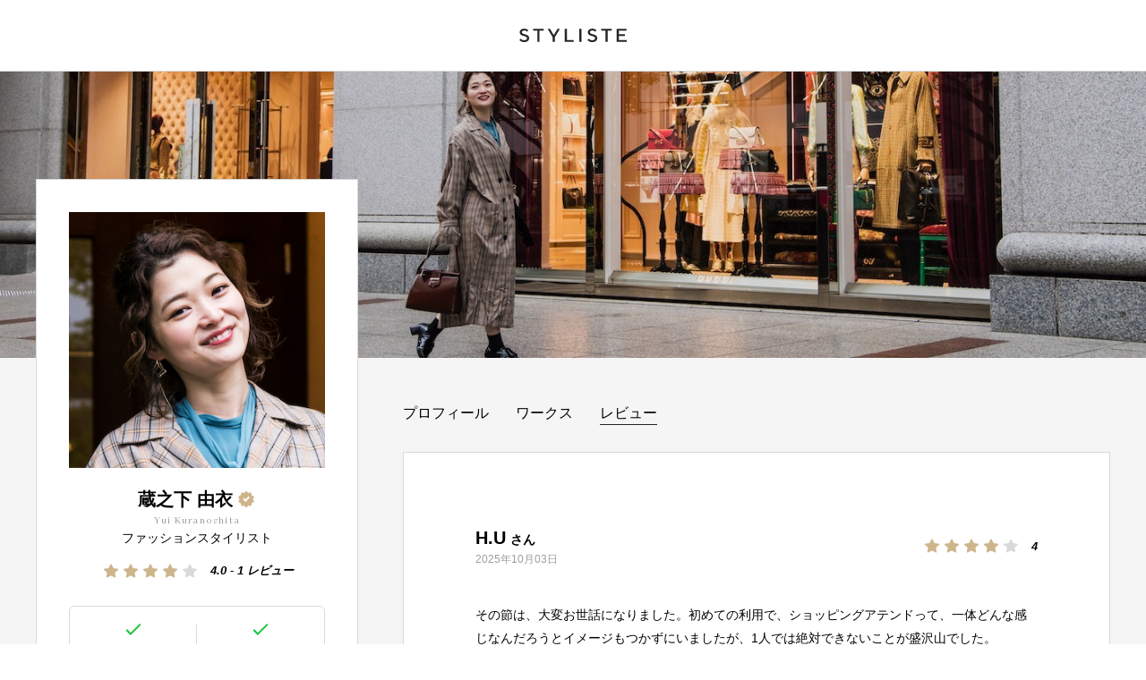

--- FILE ---
content_type: text/html; charset=utf-8
request_url: https://www.styliste.com/stylists/1534/reviews
body_size: 12152
content:
<!DOCTYPE html><html><head><title>蔵之下 由衣  | ファッションスタイリスト  | STYLISTE</title><base href="/"/><meta charSet="utf-8"/><meta name="viewport" content="width=device-width, initial-scale=1"/><meta name="title" content="蔵之下 由衣  | ファッションスタイリスト  | STYLISTE"/><meta name="description" content="アーティストのミュージックビデオ、ドラマや映画、CMのスタイリングや衣装を手掛ける。落ち着いた雰囲気でも服が映える、スパイスの利いたコーディネートが得意。"/><meta name="keyword" content="STYLISTE、STYLIST、FASHION、LGBT、WOMEN、LADY、MEN、TOKYO、ファッションスタイリスト、パーソナルスタイリスト、スタイリスト、コーディネート、コーディネイト、コーデ、パーソナルスタイリング、スタイリング、ファッション、プロ、モデル、メンズ、ウィメンズ、レディース、レディス、ハイブランド、プチプラ、着こなし、着まわし、着回し、普段着、手持ち服、おしゃれ、服、芸能人、女性、男性、女、男、春、夏、秋、冬、東京、都内、ワードローブエディット、ワードローブ"/><meta name="thumbnail" content="https://www.styliste.com/og-image-wide.png"/><meta name="twitter:image" content="https://www.styliste.com/images/og-image-wide.png"/><meta property="og:title" content="蔵之下 由衣  | ファッションスタイリスト  | STYLISTE"/><meta property="og:description" content="アーティストのミュージックビデオ、ドラマや映画、CMのスタイリングや衣装を手掛ける。落ち着いた雰囲気でも服が映える、スパイスの利いたコーディネートが得意。"/><meta property="og:image" content="https://www.styliste.com/og-image-wide.png"/><meta property="og:type" content="website"/><meta property="og:url" content="https://www.styliste.com/"/><meta property="og:site_name" content="STYLISTE"/><meta http-equiv="Accept-Encoding" content="gzip"/><link rel="icon" href="/icon.png"/><link rel="preconnect" href="https://fonts.gstatic.com"/><link rel="preload" href="/top-mens-1.jpg" as="image"/><link rel="preload" href="/top-mens-2.jpg" as="image"/><link rel="preload" href="/top-mens-3.jpg" as="image"/><link rel="preload" href="/top-mens-4.jpg" as="image"/><link rel="preload" href="/top-womens-1.jpg" as="image"/><link rel="preload" href="/top-womens-2.jpg" as="image"/><link rel="preload" href="/top-womens-3.jpg" as="image"/><link rel="preload" href="/top-womens-4.jpg" as="image"/><script async="" src="https://www.googletagmanager.com/gtag/js?id=UA-77395047-3"></script><script>
      window.dataLayer = window.dataLayer || [];
      function gtag(){dataLayer.push(arguments);}
      gtag('js', new Date());

      gtag('config', 'UA-77395047-3');</script><meta name="next-head-count" content="29"/><link rel="preconnect" href="https://fonts.gstatic.com" crossorigin /><link rel="preload" href="/_next/static/css/4d2de85d5a561f2c.css" as="style"/><link rel="stylesheet" href="/_next/static/css/4d2de85d5a561f2c.css" data-n-g=""/><link rel="preload" href="/_next/static/css/78a05839b2577ca4.css" as="style"/><link rel="stylesheet" href="/_next/static/css/78a05839b2577ca4.css" data-n-p=""/><noscript data-n-css=""></noscript><script defer="" nomodule="" src="/_next/static/chunks/polyfills-c67a75d1b6f99dc8.js"></script><script src="/_next/static/chunks/webpack-a64640ff96e895d9.js" defer=""></script><script src="/_next/static/chunks/framework-5429a50ba5373c56.js" defer=""></script><script src="/_next/static/chunks/main-e24b4219d45d8163.js" defer=""></script><script src="/_next/static/chunks/pages/_app-c1676092d4b525c8.js" defer=""></script><script src="/_next/static/chunks/3a17f596-4d53a8d3f11468b0.js" defer=""></script><script src="/_next/static/chunks/247-f79fefcd52c96378.js" defer=""></script><script src="/_next/static/chunks/484-8962b18cc38dbf65.js" defer=""></script><script src="/_next/static/chunks/pages/stylists/%5Bid%5D/reviews-012c0ca6df084334.js" defer=""></script><script src="/_next/static/bqm8Va4ds5Bnk5WdiN226/_buildManifest.js" defer=""></script><script src="/_next/static/bqm8Va4ds5Bnk5WdiN226/_ssgManifest.js" defer=""></script><style data-href="https://fonts.googleapis.com/css2?family=Abhaya+Libre&family=Scheherazade:wght@400;700&display=swap">@font-face{font-family:'Abhaya Libre';font-style:normal;font-weight:400;font-display:swap;src:url(https://fonts.gstatic.com/l/font?kit=e3tmeuGtX-Co5MNzeAOqinEgeA&skey=4aba808beb02377b&v=v18) format('woff')}@font-face{font-family:'Scheherazade';font-style:normal;font-weight:400;font-display:swap;src:url(https://fonts.gstatic.com/l/font?kit=YA9Ur0yF4ETZN60keViq1kQgtA&skey=7780c105dffad02f&v=v27) format('woff')}@font-face{font-family:'Scheherazade';font-style:normal;font-weight:700;font-display:swap;src:url(https://fonts.gstatic.com/l/font?kit=YA9Lr0yF4ETZN60keViq1kQYC7yMjQ&skey=6c19111046461d0d&v=v27) format('woff')}@font-face{font-family:'Abhaya Libre';font-style:normal;font-weight:400;font-display:swap;src:url(https://fonts.gstatic.com/s/abhayalibre/v18/e3tmeuGtX-Co5MNzeAOqinEQYUnXgPRE4r80.woff2) format('woff2');unicode-range:U+0964-0965,U+0D81-0DF4,U+1CF2,U+200C-200D,U+25CC,U+111E1-111F4}@font-face{font-family:'Abhaya Libre';font-style:normal;font-weight:400;font-display:swap;src:url(https://fonts.gstatic.com/s/abhayalibre/v18/e3tmeuGtX-Co5MNzeAOqinEQcknXgPRE4r80.woff2) format('woff2');unicode-range:U+0100-02BA,U+02BD-02C5,U+02C7-02CC,U+02CE-02D7,U+02DD-02FF,U+0304,U+0308,U+0329,U+1D00-1DBF,U+1E00-1E9F,U+1EF2-1EFF,U+2020,U+20A0-20AB,U+20AD-20C0,U+2113,U+2C60-2C7F,U+A720-A7FF}@font-face{font-family:'Abhaya Libre';font-style:normal;font-weight:400;font-display:swap;src:url(https://fonts.gstatic.com/s/abhayalibre/v18/e3tmeuGtX-Co5MNzeAOqinEQfEnXgPRE4g.woff2) format('woff2');unicode-range:U+0000-00FF,U+0131,U+0152-0153,U+02BB-02BC,U+02C6,U+02DA,U+02DC,U+0304,U+0308,U+0329,U+2000-206F,U+20AC,U+2122,U+2191,U+2193,U+2212,U+2215,U+FEFF,U+FFFD}@font-face{font-family:'Scheherazade';font-style:normal;font-weight:400;font-display:swap;src:url(https://fonts.gstatic.com/s/scheherazade/v27/YA9Ur0yF4ETZN60keViq1kQQtZmppPXZ9elt.woff2) format('woff2');unicode-range:U+0600-06FF,U+0750-077F,U+0870-088E,U+0890-0891,U+0897-08E1,U+08E3-08FF,U+200C-200E,U+2010-2011,U+204F,U+2E41,U+FB50-FDFF,U+FE70-FE74,U+FE76-FEFC,U+102E0-102FB,U+10E60-10E7E,U+10EC2-10EC4,U+10EFC-10EFF,U+1EE00-1EE03,U+1EE05-1EE1F,U+1EE21-1EE22,U+1EE24,U+1EE27,U+1EE29-1EE32,U+1EE34-1EE37,U+1EE39,U+1EE3B,U+1EE42,U+1EE47,U+1EE49,U+1EE4B,U+1EE4D-1EE4F,U+1EE51-1EE52,U+1EE54,U+1EE57,U+1EE59,U+1EE5B,U+1EE5D,U+1EE5F,U+1EE61-1EE62,U+1EE64,U+1EE67-1EE6A,U+1EE6C-1EE72,U+1EE74-1EE77,U+1EE79-1EE7C,U+1EE7E,U+1EE80-1EE89,U+1EE8B-1EE9B,U+1EEA1-1EEA3,U+1EEA5-1EEA9,U+1EEAB-1EEBB,U+1EEF0-1EEF1}@font-face{font-family:'Scheherazade';font-style:normal;font-weight:400;font-display:swap;src:url(https://fonts.gstatic.com/s/scheherazade/v27/YA9Ur0yF4ETZN60keViq1kQQsJmppPXZ9Q.woff2) format('woff2');unicode-range:U+0000-00FF,U+0131,U+0152-0153,U+02BB-02BC,U+02C6,U+02DA,U+02DC,U+0304,U+0308,U+0329,U+2000-206F,U+20AC,U+2122,U+2191,U+2193,U+2212,U+2215,U+FEFF,U+FFFD}@font-face{font-family:'Scheherazade';font-style:normal;font-weight:700;font-display:swap;src:url(https://fonts.gstatic.com/s/scheherazade/v27/YA9Lr0yF4ETZN60keViq1kQYC7y8jNfU39NkYhCp.woff2) format('woff2');unicode-range:U+0600-06FF,U+0750-077F,U+0870-088E,U+0890-0891,U+0897-08E1,U+08E3-08FF,U+200C-200E,U+2010-2011,U+204F,U+2E41,U+FB50-FDFF,U+FE70-FE74,U+FE76-FEFC,U+102E0-102FB,U+10E60-10E7E,U+10EC2-10EC4,U+10EFC-10EFF,U+1EE00-1EE03,U+1EE05-1EE1F,U+1EE21-1EE22,U+1EE24,U+1EE27,U+1EE29-1EE32,U+1EE34-1EE37,U+1EE39,U+1EE3B,U+1EE42,U+1EE47,U+1EE49,U+1EE4B,U+1EE4D-1EE4F,U+1EE51-1EE52,U+1EE54,U+1EE57,U+1EE59,U+1EE5B,U+1EE5D,U+1EE5F,U+1EE61-1EE62,U+1EE64,U+1EE67-1EE6A,U+1EE6C-1EE72,U+1EE74-1EE77,U+1EE79-1EE7C,U+1EE7E,U+1EE80-1EE89,U+1EE8B-1EE9B,U+1EEA1-1EEA3,U+1EEA5-1EEA9,U+1EEAB-1EEBB,U+1EEF0-1EEF1}@font-face{font-family:'Scheherazade';font-style:normal;font-weight:700;font-display:swap;src:url(https://fonts.gstatic.com/s/scheherazade/v27/YA9Lr0yF4ETZN60keViq1kQYC7y8idfU39NkYg.woff2) format('woff2');unicode-range:U+0000-00FF,U+0131,U+0152-0153,U+02BB-02BC,U+02C6,U+02DA,U+02DC,U+0304,U+0308,U+0329,U+2000-206F,U+20AC,U+2122,U+2191,U+2193,U+2212,U+2215,U+FEFF,U+FFFD}</style></head><body><div id="__next"><div class="Stylist_container__KdQts"><header class="Header_header__1RJ5C"><h1><a href="/"><img alt="" loading="lazy" width="120" height="16" decoding="async" data-nimg="1" style="color:transparent" src="/logo-dark.svg"/></a></h1></header><article class="Stylist_wrapper__nyoSe"><picture class="StylistHeader_bgImage__jjxwb"><img src="https://s3.ap-northeast-1.amazonaws.com/assets.styliste.com/2020/09/16192147/STYLISTE-STYLIST-HEADER-Yui-Kuranoshita-%E3%82%B9%E3%82%BF%E3%82%A4%E3%83%AA%E3%82%B9%E3%83%88-%E8%94%B5%E4%B9%8B%E4%B8%8B-%E7%94%B1%E8%A1%A3.jpeg" loading="lazy" width="1400" height="360"/></picture><section class="Stylist_contents__jImzC"><article class="StylistInfo_container__wJCmQ"><picture><img src="https://s3.ap-northeast-1.amazonaws.com/assets.styliste.com/2020/09/16001941/STYLISTE-STYLIST-PORTRAIT-Yui-Kuranoshita-%E3%82%B9%E3%82%BF%E3%82%A4%E3%83%AA%E3%82%B9%E3%83%88-%E8%94%B5%E4%B9%8B%E4%B8%8B-%E7%94%B1%E8%A1%A3.jpg" loading="lazy" width="290" height="310"/></picture><h2 class="StylistInfo_nameWithBadge__Bp2_r"><span style="display:inline-block">蔵之下 由衣</span><div class="styles_badge-tooltip__99lnQ"><svg class="ml-1" viewBox="0 0 22 22" aria-label="Verified account" role="img" data-testid="icon-verified" style="width:22px;height:22px" xmlns="http://www.w3.org/2000/svg"><path d="M13.324 3.848L11 1.6 8.676 3.848l-3.201-.453-.559 3.184L2.06 8.095 3.48 11l-1.42 2.904 2.856 1.516.559 3.184 3.201-.452L11 20.4l2.324-2.248 3.201.452.559-3.184 2.856-1.516L18.52 11l1.42-2.905-2.856-1.516-.559-3.184z" fill="#ceb58a"></path><path d="M7.4 11.0l3.0 3.0 4.5-5.0-1.4-1.3-3.1 3.4-1.6-1.6z" fill="#fff"></path></svg><div class="styles_badge-tooltip-message__DYcGe">認定プロ</div></div></h2><h4>Yui Kuranoshita</h4><h3>ファッションスタイリスト</h3><div class="StylistInfo_ratings__EmGsX"><div class="Rating_ratings__5umSR"><div class="Rating_ratingsTop__10NoD" style="width:80%"><svg stroke="currentColor" fill="currentColor" stroke-width="0" viewBox="0 0 16 16" height="1em" width="1em" xmlns="http://www.w3.org/2000/svg"><path d="M3.612 15.443c-.386.198-.824-.149-.746-.592l.83-4.73L.173 6.765c-.329-.314-.158-.888.283-.95l4.898-.696L7.538.792c.197-.39.73-.39.927 0l2.184 4.327 4.898.696c.441.062.612.636.282.95l-3.522 3.356.83 4.73c.078.443-.36.79-.746.592L8 13.187l-4.389 2.256z"></path></svg><svg stroke="currentColor" fill="currentColor" stroke-width="0" viewBox="0 0 16 16" height="1em" width="1em" xmlns="http://www.w3.org/2000/svg"><path d="M3.612 15.443c-.386.198-.824-.149-.746-.592l.83-4.73L.173 6.765c-.329-.314-.158-.888.283-.95l4.898-.696L7.538.792c.197-.39.73-.39.927 0l2.184 4.327 4.898.696c.441.062.612.636.282.95l-3.522 3.356.83 4.73c.078.443-.36.79-.746.592L8 13.187l-4.389 2.256z"></path></svg><svg stroke="currentColor" fill="currentColor" stroke-width="0" viewBox="0 0 16 16" height="1em" width="1em" xmlns="http://www.w3.org/2000/svg"><path d="M3.612 15.443c-.386.198-.824-.149-.746-.592l.83-4.73L.173 6.765c-.329-.314-.158-.888.283-.95l4.898-.696L7.538.792c.197-.39.73-.39.927 0l2.184 4.327 4.898.696c.441.062.612.636.282.95l-3.522 3.356.83 4.73c.078.443-.36.79-.746.592L8 13.187l-4.389 2.256z"></path></svg><svg stroke="currentColor" fill="currentColor" stroke-width="0" viewBox="0 0 16 16" height="1em" width="1em" xmlns="http://www.w3.org/2000/svg"><path d="M3.612 15.443c-.386.198-.824-.149-.746-.592l.83-4.73L.173 6.765c-.329-.314-.158-.888.283-.95l4.898-.696L7.538.792c.197-.39.73-.39.927 0l2.184 4.327 4.898.696c.441.062.612.636.282.95l-3.522 3.356.83 4.73c.078.443-.36.79-.746.592L8 13.187l-4.389 2.256z"></path></svg><svg stroke="currentColor" fill="currentColor" stroke-width="0" viewBox="0 0 16 16" height="1em" width="1em" xmlns="http://www.w3.org/2000/svg"><path d="M3.612 15.443c-.386.198-.824-.149-.746-.592l.83-4.73L.173 6.765c-.329-.314-.158-.888.283-.95l4.898-.696L7.538.792c.197-.39.73-.39.927 0l2.184 4.327 4.898.696c.441.062.612.636.282.95l-3.522 3.356.83 4.73c.078.443-.36.79-.746.592L8 13.187l-4.389 2.256z"></path></svg></div><div class="Rating_ratingsBottom__kCXG0"><svg stroke="currentColor" fill="currentColor" stroke-width="0" viewBox="0 0 16 16" height="1em" width="1em" xmlns="http://www.w3.org/2000/svg"><path d="M3.612 15.443c-.386.198-.824-.149-.746-.592l.83-4.73L.173 6.765c-.329-.314-.158-.888.283-.95l4.898-.696L7.538.792c.197-.39.73-.39.927 0l2.184 4.327 4.898.696c.441.062.612.636.282.95l-3.522 3.356.83 4.73c.078.443-.36.79-.746.592L8 13.187l-4.389 2.256z"></path></svg><svg stroke="currentColor" fill="currentColor" stroke-width="0" viewBox="0 0 16 16" height="1em" width="1em" xmlns="http://www.w3.org/2000/svg"><path d="M3.612 15.443c-.386.198-.824-.149-.746-.592l.83-4.73L.173 6.765c-.329-.314-.158-.888.283-.95l4.898-.696L7.538.792c.197-.39.73-.39.927 0l2.184 4.327 4.898.696c.441.062.612.636.282.95l-3.522 3.356.83 4.73c.078.443-.36.79-.746.592L8 13.187l-4.389 2.256z"></path></svg><svg stroke="currentColor" fill="currentColor" stroke-width="0" viewBox="0 0 16 16" height="1em" width="1em" xmlns="http://www.w3.org/2000/svg"><path d="M3.612 15.443c-.386.198-.824-.149-.746-.592l.83-4.73L.173 6.765c-.329-.314-.158-.888.283-.95l4.898-.696L7.538.792c.197-.39.73-.39.927 0l2.184 4.327 4.898.696c.441.062.612.636.282.95l-3.522 3.356.83 4.73c.078.443-.36.79-.746.592L8 13.187l-4.389 2.256z"></path></svg><svg stroke="currentColor" fill="currentColor" stroke-width="0" viewBox="0 0 16 16" height="1em" width="1em" xmlns="http://www.w3.org/2000/svg"><path d="M3.612 15.443c-.386.198-.824-.149-.746-.592l.83-4.73L.173 6.765c-.329-.314-.158-.888.283-.95l4.898-.696L7.538.792c.197-.39.73-.39.927 0l2.184 4.327 4.898.696c.441.062.612.636.282.95l-3.522 3.356.83 4.73c.078.443-.36.79-.746.592L8 13.187l-4.389 2.256z"></path></svg><svg stroke="currentColor" fill="currentColor" stroke-width="0" viewBox="0 0 16 16" height="1em" width="1em" xmlns="http://www.w3.org/2000/svg"><path d="M3.612 15.443c-.386.198-.824-.149-.746-.592l.83-4.73L.173 6.765c-.329-.314-.158-.888.283-.95l4.898-.696L7.538.792c.197-.39.73-.39.927 0l2.184 4.327 4.898.696c.441.062.612.636.282.95l-3.522 3.356.83 4.73c.078.443-.36.79-.746.592L8 13.187l-4.389 2.256z"></path></svg></div></div><em>4.0 - 1 レビュー</em></div><div class="StylistInfo_providable__lQlw_"><dl><dt class="StylistInfo_en__Og_DE">MENS</dt><dd class="StylistInfo_yes__Qvesy">提供可</dd></dl><dl><dt class="StylistInfo_en__Og_DE">WOMENS</dt><dd class="StylistInfo_yes__Qvesy">提供可</dd></dl></div><dl><dt>得意タイプ</dt><dd><strong class="StylistInfo_typeB__C29jQ">B</strong><strong class="StylistInfo_typeD__uua90">D</strong></dd></dl><dl><dt>実施件数</dt><dd>2 件</dd><dt>　ショッピングアテンド</dt><dd>2 件</dd><dt>　クローゼットアップデート</dt><dd>0 件</dd></dl><dl><dt>年齢</dt><dd>36</dd><dt>性別</dt><dd>女性</dd><dt>拠点</dt><dd>東京</dd><dt>言語</dt><dd>日本語</dd></dl><p>アーティストのミュージックビデオ、ドラマや映画、CMのスタイリングや衣装を手掛ける。落ち着いた着心地でも服が映える、スパイスの利いたコーディネートが得意。</p><nav><ul><li><a href="@yui_kuranoshita" rel="noreferrer" target="_blank"><img alt="HomePage" loading="lazy" width="16" height="16" decoding="async" data-nimg="1" style="color:transparent" src="/icon-instagram.svg"/></a></li></ul></nav></article><div class="Stylist_content__7fIFQ"><nav class="StylistContentsNav_container__G0feu"><ul><li class=""><a href="/stylists/1534">プロフィール</a></li><li class=""><a href="/stylists/1534/works">ワークス</a></li><li class="StylistContentsNav_active__064jL"><a href="/stylists/1534/reviews">レビュー</a></li></ul></nav><article class="Stylist_reviews__o0lZw"><section><header><div class="Stylist_userInfo__WbNi0"><div class="Stylist_title__y9xCL"><h2>H.U<small>さん</small></h2><h3>2025年10月03日</h3></div></div><div class="Stylist_ratings__3nIMc"><div class="Rating_ratings__5umSR"><div class="Rating_ratingsTop__10NoD" style="width:80%"><svg stroke="currentColor" fill="currentColor" stroke-width="0" viewBox="0 0 16 16" height="1em" width="1em" xmlns="http://www.w3.org/2000/svg"><path d="M3.612 15.443c-.386.198-.824-.149-.746-.592l.83-4.73L.173 6.765c-.329-.314-.158-.888.283-.95l4.898-.696L7.538.792c.197-.39.73-.39.927 0l2.184 4.327 4.898.696c.441.062.612.636.282.95l-3.522 3.356.83 4.73c.078.443-.36.79-.746.592L8 13.187l-4.389 2.256z"></path></svg><svg stroke="currentColor" fill="currentColor" stroke-width="0" viewBox="0 0 16 16" height="1em" width="1em" xmlns="http://www.w3.org/2000/svg"><path d="M3.612 15.443c-.386.198-.824-.149-.746-.592l.83-4.73L.173 6.765c-.329-.314-.158-.888.283-.95l4.898-.696L7.538.792c.197-.39.73-.39.927 0l2.184 4.327 4.898.696c.441.062.612.636.282.95l-3.522 3.356.83 4.73c.078.443-.36.79-.746.592L8 13.187l-4.389 2.256z"></path></svg><svg stroke="currentColor" fill="currentColor" stroke-width="0" viewBox="0 0 16 16" height="1em" width="1em" xmlns="http://www.w3.org/2000/svg"><path d="M3.612 15.443c-.386.198-.824-.149-.746-.592l.83-4.73L.173 6.765c-.329-.314-.158-.888.283-.95l4.898-.696L7.538.792c.197-.39.73-.39.927 0l2.184 4.327 4.898.696c.441.062.612.636.282.95l-3.522 3.356.83 4.73c.078.443-.36.79-.746.592L8 13.187l-4.389 2.256z"></path></svg><svg stroke="currentColor" fill="currentColor" stroke-width="0" viewBox="0 0 16 16" height="1em" width="1em" xmlns="http://www.w3.org/2000/svg"><path d="M3.612 15.443c-.386.198-.824-.149-.746-.592l.83-4.73L.173 6.765c-.329-.314-.158-.888.283-.95l4.898-.696L7.538.792c.197-.39.73-.39.927 0l2.184 4.327 4.898.696c.441.062.612.636.282.95l-3.522 3.356.83 4.73c.078.443-.36.79-.746.592L8 13.187l-4.389 2.256z"></path></svg><svg stroke="currentColor" fill="currentColor" stroke-width="0" viewBox="0 0 16 16" height="1em" width="1em" xmlns="http://www.w3.org/2000/svg"><path d="M3.612 15.443c-.386.198-.824-.149-.746-.592l.83-4.73L.173 6.765c-.329-.314-.158-.888.283-.95l4.898-.696L7.538.792c.197-.39.73-.39.927 0l2.184 4.327 4.898.696c.441.062.612.636.282.95l-3.522 3.356.83 4.73c.078.443-.36.79-.746.592L8 13.187l-4.389 2.256z"></path></svg></div><div class="Rating_ratingsBottom__kCXG0"><svg stroke="currentColor" fill="currentColor" stroke-width="0" viewBox="0 0 16 16" height="1em" width="1em" xmlns="http://www.w3.org/2000/svg"><path d="M3.612 15.443c-.386.198-.824-.149-.746-.592l.83-4.73L.173 6.765c-.329-.314-.158-.888.283-.95l4.898-.696L7.538.792c.197-.39.73-.39.927 0l2.184 4.327 4.898.696c.441.062.612.636.282.95l-3.522 3.356.83 4.73c.078.443-.36.79-.746.592L8 13.187l-4.389 2.256z"></path></svg><svg stroke="currentColor" fill="currentColor" stroke-width="0" viewBox="0 0 16 16" height="1em" width="1em" xmlns="http://www.w3.org/2000/svg"><path d="M3.612 15.443c-.386.198-.824-.149-.746-.592l.83-4.73L.173 6.765c-.329-.314-.158-.888.283-.95l4.898-.696L7.538.792c.197-.39.73-.39.927 0l2.184 4.327 4.898.696c.441.062.612.636.282.95l-3.522 3.356.83 4.73c.078.443-.36.79-.746.592L8 13.187l-4.389 2.256z"></path></svg><svg stroke="currentColor" fill="currentColor" stroke-width="0" viewBox="0 0 16 16" height="1em" width="1em" xmlns="http://www.w3.org/2000/svg"><path d="M3.612 15.443c-.386.198-.824-.149-.746-.592l.83-4.73L.173 6.765c-.329-.314-.158-.888.283-.95l4.898-.696L7.538.792c.197-.39.73-.39.927 0l2.184 4.327 4.898.696c.441.062.612.636.282.95l-3.522 3.356.83 4.73c.078.443-.36.79-.746.592L8 13.187l-4.389 2.256z"></path></svg><svg stroke="currentColor" fill="currentColor" stroke-width="0" viewBox="0 0 16 16" height="1em" width="1em" xmlns="http://www.w3.org/2000/svg"><path d="M3.612 15.443c-.386.198-.824-.149-.746-.592l.83-4.73L.173 6.765c-.329-.314-.158-.888.283-.95l4.898-.696L7.538.792c.197-.39.73-.39.927 0l2.184 4.327 4.898.696c.441.062.612.636.282.95l-3.522 3.356.83 4.73c.078.443-.36.79-.746.592L8 13.187l-4.389 2.256z"></path></svg><svg stroke="currentColor" fill="currentColor" stroke-width="0" viewBox="0 0 16 16" height="1em" width="1em" xmlns="http://www.w3.org/2000/svg"><path d="M3.612 15.443c-.386.198-.824-.149-.746-.592l.83-4.73L.173 6.765c-.329-.314-.158-.888.283-.95l4.898-.696L7.538.792c.197-.39.73-.39.927 0l2.184 4.327 4.898.696c.441.062.612.636.282.95l-3.522 3.356.83 4.73c.078.443-.36.79-.746.592L8 13.187l-4.389 2.256z"></path></svg></div></div><em>4</em></div></header><p>その節は、大変お世話になりました。初めての利用で、ショッピングアテンドって、一体どんな感じなんだろうとイメージもつかずにいましたが、1人では絶対できないことが盛沢山でした。

フィッティングルームをあれだけの時間占領？(笑)して、連続で様々な洋服を試着することができたこと、お店の方に配慮いただけたのも、ショッピングアテンドをしていただいていたからだと思います。
自分1人であれば、せいぜい3点か4点、試着してみてるだけだと思いますし、あれだけ人が並んでいたら、遠慮して、そそくさと店を後にしたかもしれません。
さまざまな店舗をまわるより、1店舗で集中して様々なコーディネートを楽しむ、という体験はとても新鮮で、楽しかったです。
私にとって、”自己表現”を見つめ直す良い機会にもなりましたし、実際翌日、選んでいただいた洋服を身につけてイベントに参加しました。その時に、ショッピングアテンドの話はしておりませんが（急きょ、当日スタッフを仰せつかって、バタバタしていたので・・・）、わたし自身の在り方(心持ち／自信のようなもの？)が違っていることも感じました。
いろいろと本当にありがとうございました。</p><span class="Stylist_reviewService__i4cbn">ショッピングアテンド</span></section></article></div></section></article><footer class="Footer_footer__OQpsI"><div class="Footer_wrapper__ddMny"><h2><img alt="" loading="lazy" width="120" height="16" decoding="async" data-nimg="1" style="color:transparent" src="/logo-dark.svg"/></h2><nav><section><h3>SERVICE</h3><ul><li><a href="/decluttering">STYLISTE × KOMEHYO</a></li><li><a href="/estnation">STYLISTE × ESTNATION</a></li><li><a href="/wordloabedit">ワードローブエディット®︎</a></li><li><a href="https://forms.gle/i1L6RGmSDhfV9DvYA" rel="noreferrer" target="_blank">登録スタイリスト募集</a></li><li><a href="https://service.styliste.com/stylist/signin">スタイリスト専用ログイン</a></li><li><a href="/termsofservice">利用規約（会員）</a></li><li><a href="/commercialinfo">特定商取引法に基づく表記</a></li><li><a href="/privacypolicy">プライバシーポリシー</a></li></ul></section><section><h3>GUIDE</h3><ul><li><a href="/questions">よくある質問</a></li><li><a href="https://service.styliste.com/inquiry" rel="noreferrer" target="_blank">お問い合わせ（総合）</a></li><li><a href="https://service.styliste.com/inquiry-corp" rel="noreferrer" target="_blank">お問い合わせ（法人）</a></li></ul></section><section><h3>COMPANY</h3><ul><li><a href="https://www.fashionpartner.co.jp/" rel="noreferrer" target="_blank">運営会社</a></li></ul></section></nav></div><div class="Footer_informationWrapper__YCGmQ"><div class="Footer_information__k60vv"><p>© 2021 FASHION PARTNER Inc.</p></div></div></footer></div></div><script id="__NEXT_DATA__" type="application/json">{"props":{"pageProps":{"stylist":{"ID":1534,"createdAt":"2020-09-06T08:46:11Z","updatedAt":"2025-09-28T10:05:54Z","email":"yui.kura.8@gmail.com","tel":"090-5061-8567","firstName":"由衣","lastName":"蔵之下","firstRuby":"Yui","lastRuby":"Kuranoshita","connectedID":"acct_1HtNHCPJIlVw201w","paymentAmount":7000,"ignoreCount":0,"withoutNoticeCancelCount":0,"justBeforeCancel":0,"lateCount":0,"shoppingAttend":true,"closetUpdate":false,"onlineStyling":false,"male":true,"female":true,"role":"ファッションスタイリスト","birthDate":"1989-10-23","gender":"female","hub":"東京","instagramURL":"@yui_kuranoshita","language":"日本語","pr":"アーティストのミュージックビデオ、ドラマや映画、CMのスタイリングや衣装を手掛ける。落ち着いた着心地でも服が映える、スパイスの利いたコーディネートが得意。","description":"\u003cp\u003e子育て中ですのでご対応可能なのが火曜日、水曜日になります。\u003c/p\u003e\u003cp\u003eご了承ください。\u003c/p\u003e\u003cp\u003e\u003c/p\u003e\u003cp\u003eコーデネートに正解はありません。\u003c/p\u003e\u003cp\u003e毎朝のコーディネートは、心地よい毎日を過ごすための大切なツールのひとつです。\u003c/p\u003e\u003cp\u003eいくらトレンドのアイテムでも、その服や小物を身につけたときに気持ちよく感じられない、どうもしっくりとこないものは、あえて身につける必要はないと私は思います。\u003c/p\u003e\u003cp\u003e現在、自分と見つめ合う時間や機会が増え、日常生活を送る中で、「新たに必要な服や小物から、あらためてワードローブを見直したい」という方も多いと思います。\u003c/p\u003e\u003cp\u003e最適なアイテムと最適なスタイル、そして心地よいワードローブを一緒に考えましょう。\u003c/p\u003e\u003cp\u003e着られるご自身が心地よくいられるコーディネートを最優先に考え、ご提案させていただきます。\u003c/p\u003e","career":"\u003cp\u003e２０１１年３月〜\u003c/p\u003e\u003cp\u003e２０１５年１２月　 スタイリスト小倉由香に師事\u003c/p\u003e\u003cp\u003e２０１６年 １月        独立 フリーランスとして活躍\u003c/p\u003e\u003cp\u003e\u003c/p\u003e\u003cp\u003e\u003c/p\u003e\u003cp\u003e\u003cstrong\u003e【CM ／WEB CM】\u003c/strong\u003e\u003c/p\u003e\u003cp\u003e●SONY「A2」カメラ、「a7C」 ●SMBC ●YAMAHA WALKMAN ●AEON「凄シェル」\u003c/p\u003e\u003cp\u003e●smash.「＃窓キス編」 ●メントス「あるじゃん夢中！」 ●REZARD beauty\u003c/p\u003e\u003cp\u003e●リクナビ NEXT ●KISS ME「ヒロインメイク 美次元ロングマスカラ」\u003c/p\u003e\u003cp\u003e●Strategy Tee Consulting「コンタクトアース」\u003c/p\u003e\u003cp\u003e●MTG「Foot Fit３」 ●メルカリ ●メニコン「執事さん登場編」\u003c/p\u003e\u003cp\u003e\u003c/p\u003e\u003cp\u003e\u003cstrong\u003e【Advertising／Catalog／Magazine】\u003c/strong\u003e\u003c/p\u003e\u003cp\u003e●資生堂プロフェッショナル「ULTIST by PRIMENCE」\u003c/p\u003e\u003cp\u003e●ZOZOTOWN MEASUREMENT TECHNOLOGY「ZOZOSUIT」\u003c/p\u003e\u003cp\u003e●UNIQLO「HANA TAJIMA FOR UNIQLO」\u003c/p\u003e\u003cp\u003e●ABC マート店内 POP ●NEWＢＡＬＡＮＣＥ 公式ＨＰ\u003c/p\u003e\u003cp\u003e●NYRON JAPAN ●グランデュオ蒲田、立川 公式 Instagram\u003c/p\u003e\u003cp\u003e●ベビザラス カタログ ●atre 松戸 季刊誌\u003c/p\u003e\u003cp\u003e●ルミネ EST 公式 Instagram ●横浜ポルタ季刊誌 ●ハウコレ ●\u003c/p\u003e\u003cp\u003e\u003c/p\u003e\u003cp\u003e\u003cstrong\u003e【TVDrama／WEB Drama／movie】\u003c/strong\u003e\u003c/p\u003e\u003cp\u003e●Hulu オリジナル作品「未来世紀 SHIBUYA」 ●LINE NEWS VISION「人類最後の〇〇」\u003c/p\u003e\u003cp\u003e●au スマートパスプレミアムオリジナルドラマ「妄想 switch」\u003c/p\u003e\u003cp\u003e●宮部 一通監督「つぐない」 ●白石 晃士監督「あいしてる！」 ●テレビ東京「かんばん猫」\u003c/p\u003e\u003cp\u003e\u003c/p\u003e\u003cp\u003e\u003cstrong\u003e【Actress／Musician】\u003c/strong\u003e\u003c/p\u003e\u003cp\u003e●若月佑美 ●瀧本美織 ●宮崎香蓮 ●椛島光 ●大原櫻子 ●新内真衣 ●渡部秀●関水渚\u003c/p\u003e\u003cp\u003e●矢井田瞳 ●Base Ball Bear ●Ｓｈｉｇｇｙ Ｊｒ. ●乃木坂４６ ●ＺＩＬＬＩＯＮ\u003c/p\u003e\u003cp\u003e●Inspire\u003c/p\u003e\u003cp\u003e\u003c/p\u003e\u003cp\u003e\u003cstrong\u003e【ＳＨＯＷ】\u003c/strong\u003e\u003c/p\u003e\u003cp\u003e●TGC ２２aw「２４７lingerie」 ●関西コレクション２４SS「プチマドレーヌ」\u003c/p\u003e","coefMale":0.8,"coefFemale":1,"aValue":70,"bValue":90,"cValue":80,"dValue":90,"status":"regular","appStatus":"regular","isPublished":true,"levelType":"professional","seoTitle":"蔵之下 由衣  | ファッションスタイリスト  | STYLISTE","seoDescription":"アーティストのミュージックビデオ、ドラマや映画、CMのスタイリングや衣装を手掛ける。落ち着いた雰囲気でも服が映える、スパイスの利いたコーディネートが得意。","sortNumber":0,"campaignNotification":false,"newsNotification":true,"pnToken":"","groupType":"default","socialAccount":"Zm4eomSyDdcff4sht930TRrhc8E2","image":{"ID":752,"createdAt":"2021-06-15T01:37:17Z","updatedAt":"2021-06-21T07:01:51Z","ownerID":1534,"ownerType":"stylists","type":"profile","origin":"https://s3.ap-northeast-1.amazonaws.com/assets.styliste.com/2020/09/16001941/STYLISTE-STYLIST-PORTRAIT-Yui-Kuranoshita-%E3%82%B9%E3%82%BF%E3%82%A4%E3%83%AA%E3%82%B9%E3%83%88-%E8%94%B5%E4%B9%8B%E4%B8%8B-%E7%94%B1%E8%A1%A3.jpg","s160x160":"","s220x220":"","s320x320":"https://s3.ap-northeast-1.amazonaws.com/assets.styliste.com/2020/09/16001941/STYLISTE-STYLIST-PORTRAIT-Yui-Kuranoshita-%E3%82%B9%E3%82%BF%E3%82%A4%E3%83%AA%E3%82%B9%E3%83%88-%E8%94%B5%E4%B9%8B%E4%B8%8B-%E7%94%B1%E8%A1%A3.jpg","s440x440":"","s680x680":"","s1360x1360":"","sortNumber":0,"aspectRate":0,"fixedWidth":"","tags":""},"bgImage":{"ID":753,"createdAt":"2021-06-15T01:37:17Z","updatedAt":"2021-06-21T07:01:51Z","ownerID":1534,"ownerType":"stylists","type":"bg","origin":"https://s3.ap-northeast-1.amazonaws.com/assets.styliste.com/2020/09/16192147/STYLISTE-STYLIST-HEADER-Yui-Kuranoshita-%E3%82%B9%E3%82%BF%E3%82%A4%E3%83%AA%E3%82%B9%E3%83%88-%E8%94%B5%E4%B9%8B%E4%B8%8B-%E7%94%B1%E8%A1%A3.jpeg","s160x160":"","s220x220":"","s320x320":"","s440x440":"","s680x680":"","s1360x1360":"https://s3.ap-northeast-1.amazonaws.com/assets.styliste.com/2020/09/16192147/STYLISTE-STYLIST-HEADER-Yui-Kuranoshita-%E3%82%B9%E3%82%BF%E3%82%A4%E3%83%AA%E3%82%B9%E3%83%88-%E8%94%B5%E4%B9%8B%E4%B8%8B-%E7%94%B1%E8%A1%A3.jpeg","sortNumber":0,"aspectRate":0,"fixedWidth":"","tags":""},"reservations":[{"ID":449,"createdAt":"2025-09-28T06:30:30Z","updatedAt":"2025-10-05T03:03:53Z","userID":11823,"stylistID":1534,"service":"sa","status":"closed","place":"cos 青山店\nお店の前で待ち合わせしましょう。\n表参道A4出口より通りをまっすぐです。分からなければお電話ください。\n\n1点ご相談で、こちらの店舗が基本的に写真NGでして、フィッティングルームに一緒に入らせていただいてお写真撮らせていただければと思っております。\n","mapURL":"-https://maps.app.goo.gl/mFDULsMRdipuFji98?g_st=ipc","message":"ご予約ありがとうございます。\n色々お話しさせていただいて、素敵なお洋服に出会えるお手伝いさせていただければと思っております。\n当日はなんでも気軽にご質問、意見くださいね。\nよろしくお願いします。","area":"【東京都内限定】渋谷、新宿、表参道、六本木、銀座など","coordinate":"idealCoordinates","plan":"customize","topsNumber":2,"bottomsNumber":1,"outerNumber":0,"otherNumber":0,"wearNumber":1,"bagNumber":0,"setupNumber":0,"dressNumber":0,"time":120,"additionalTime":0,"budget":111000,"budgetRate":0.52,"paymentID":"pi_3SDg1eASu9VMsC2J2Bc18XeB","paymentStatus":"succeeded","paymentExpiredAt":"2025-09-29T03:00:00Z","paymentPaidAt":"2025-10-02T06:30:00Z","paymentAmount":30000,"payoutAmount":16500,"payoutedAt":"2025-12-23T15:00:00Z","tax":0.1,"transportCost":1000,"additionalAmount":0,"discountAmount":0,"totalAmount":34100,"reductionAmount":0,"lateTime":0,"extensionTime":0,"isLateTimeAccepted":true,"isExtensionTimeAccepted":true,"mapHTML":"-","coordinateX":0.495,"coordinateY":0.495,"prevCoordinateX":0.495,"prevCoordinateY":0.495,"gender":"female","shopURL":"-https://www.cos.com/ja-jp/men/coats-and-jackets","date":"2025-10-03T06:30:00Z","placeExpiredAt":"2025-09-30T11:00:00Z","implementExpiredAt":"2025-10-04T01:00:00Z","implementAuthExpiredAt":"2025-10-05T01:00:00Z","reportExpiredAt":"2025-10-05T06:00:00Z","reviewExpiredAt":"2025-10-08T03:00:00Z","isDecluttering":false,"useStoreOption":false,"user":{"ID":11823,"createdAt":"2025-09-27T07:36:08Z","updatedAt":"2025-10-15T01:56:07Z","email":"pale-turquoise.hiroko@nifty.com","firstName":"博子","lastName":"宇野","firstRuby":"ヒロコ","lastRuby":"ウノ","gender":"female","birthdate":"1967-02-20","tel":"09064378592","campaignNotification":true,"newsNotification":true,"status":"regular","profession":"その他（該当なし）","occupation":"その他（該当なし）","height":173,"topsSize":"l","bottomsSize":"28","outerSize":"xl","wearSize":"xl","dressSize":"xl","otherSize":"24.0","concerned":{"二の腕":"太い","ふくらはぎ":"太い","ヒップ":"大きい"},"unusedColor":[],"fitTops":3,"fitWear":null,"fitBottoms":3,"fitSetup":null,"fitDress":null,"fitOuter":null,"clothesType":3,"shoppingTime":3,"relationship":2,"teach":2,"brand":"LEPSIM　無印良品","magazine":"現在は、特になし","message":"現在参加している起業塾の講師から、外見について「クライアントさんから憧れられる存在」になるために改善を、とアドバイスを受けました。地元広島で、パーソナルスタイリストを探すと、骨格診断やパーソナルカラー診断などのサービスは出てくるものの、ピンときませんでした。自分でオンライン上を検索してみて、TONALの広告が目に留まり、好みかも？とは思いましたが、ハッキリしない感じです。\n若い頃は、公立高校の教師だったので、パンツスーツがほとんどでした。フリーランスとなりアレクサンダー・テクニーク教師になってからは、動きやすさ重視で、服の素材も麻や綿(機能性)で選び、静電気が起こりやすい服は避けるようになるものの、「信頼される」「憧れられる」などクライアントからどう見えるか、という視点はありませんでした。\nショッピングアテンドでは、とにかく”他者からの目線”、どう見られるか、という部分と、私が表現したいことがどう一致していくか、をいろいろとアドバイスしていただけたらと思います。\n共有した全身画像は、40代前半の頃の私ですが、体系は大体同じです。今はジャージ姿では教えていませんが、跪いて相手の足首などに触れることもあるので、やはりパンツスタイルです。スカートは、ほとんど着ていません。","paymentCustomerID":"cus_T8V8Cb12LBjp5e","paymentMethodID":"pm_1SCIDrASu9VMsC2JrPkJ7lYM","paymentCardLast4":"1969","idConfirmed":false,"idConfirmedReason":"0","isAdmin":false,"setupIntentID":"seti_1SCIDpASu9VMsC2J1OvLHR1V","setupIntentClientSecret":"seti_1SCIDpASu9VMsC2J1OvLHR1V_secret_T8ZMYxovuuX13pF7PIVv6NK9kUfa76m","groupType":"default","initialName":"H.U","currentCoordinates":{"x":0,"y":0},"idealCoordinates":{"x":0,"y":0},"recommendCoordinates":{"x":0,"y":0},"name":"宇野 博子","ruby":"ウノ ヒロコ","hasPayment":null,"hasExclusive":null,"unusedTicketCount":0,"unusedTicketNearExpiredCount":0},"review":{"ID":459,"createdAt":"2025-09-28T06:30:30Z","updatedAt":"2025-10-15T06:00:49Z","reservationID":449,"personality":4,"shoppingAttend":5,"closetUpdate":0,"online":0,"stylingReport":5,"diagnosis":4,"simulation":3,"matching":4,"costPerformance":3,"nps":8,"npsReason":"私と同じように、パーソナルスタイリストを探している方に、最初の体験として複数のスタイリストの中から選択でき、サービスを受けるまでの仕組みもしっかりしていて、さらに都内に住んでおられたら、ショッピングアテンド以外のそれも受けられるのでおすすめです。","message":"その節は、大変お世話になりました。初めての利用で、ショッピングアテンドって、一体どんな感じなんだろうとイメージもつかずにいましたが、1人では絶対できないことが盛沢山でした。\n\nフィッティングルームをあれだけの時間占領？(笑)して、連続で様々な洋服を試着することができたこと、お店の方に配慮いただけたのも、ショッピングアテンドをしていただいていたからだと思います。\n自分1人であれば、せいぜい3点か4点、試着してみてるだけだと思いますし、あれだけ人が並んでいたら、遠慮して、そそくさと店を後にしたかもしれません。\nさまざまな店舗をまわるより、1店舗で集中して様々なコーディネートを楽しむ、という体験はとても新鮮で、楽しかったです。\n私にとって、”自己表現”を見つめ直す良い機会にもなりましたし、実際翌日、選んでいただいた洋服を身につけてイベントに参加しました。その時に、ショッピングアテンドの話はしておりませんが（急きょ、当日スタッフを仰せつかって、バタバタしていたので・・・）、わたし自身の在り方(心持ち／自信のようなもの？)が違っていることも感じました。\nいろいろと本当にありがとうございました。","repeat":"特別な機会にまた利用したい","opinion":"この度は、都内在住ではない私の都合に合わせて、お手数をおかけしましたが、利用できて良かったです。継続した利用は難しいかもしれませんが、また、東京出張の機会に利用させていただくかもしれません。そのときはまたどうぞよろしくお願いいたします。","isPublished":true,"reservation":null},"totalItemNumber":4}],"heroImages":[{"ID":754,"createdAt":"2021-06-15T01:37:17Z","updatedAt":"2021-06-21T07:01:51Z","ownerID":1534,"ownerType":"stylists","type":"heros","origin":"https://s3.ap-northeast-1.amazonaws.com/assets.styliste.com/2020/09/27122535/STYLISTE-STYLIST-HERO-Yui-Kuranoshita-%E3%82%B9%E3%82%BF%E3%82%A4%E3%83%AA%E3%82%B9%E3%83%88-%E8%94%B5%E4%B9%8B%E4%B8%8B-%E7%94%B1%E8%A1%A3-A.jpeg","s160x160":"","s220x220":"","s320x320":"","s440x440":"","s680x680":"","s1360x1360":"https://s3.ap-northeast-1.amazonaws.com/assets.styliste.com/2020/09/27122535/STYLISTE-STYLIST-HERO-Yui-Kuranoshita-%E3%82%B9%E3%82%BF%E3%82%A4%E3%83%AA%E3%82%B9%E3%83%88-%E8%94%B5%E4%B9%8B%E4%B8%8B-%E7%94%B1%E8%A1%A3-A.jpeg","sortNumber":0,"aspectRate":0,"fixedWidth":"","tags":""},{"ID":755,"createdAt":"2021-06-15T01:37:17Z","updatedAt":"2021-06-21T07:01:51Z","ownerID":1534,"ownerType":"stylists","type":"heros","origin":"https://s3.ap-northeast-1.amazonaws.com/assets.styliste.com/2020/09/27122606/STYLISTE-STYLIST-HERO-Yui-Kuranoshita-%E3%82%B9%E3%82%BF%E3%82%A4%E3%83%AA%E3%82%B9%E3%83%88-%E8%94%B5%E4%B9%8B%E4%B8%8B-%E7%94%B1%E8%A1%A3-B.jpeg","s160x160":"","s220x220":"","s320x320":"","s440x440":"","s680x680":"","s1360x1360":"https://s3.ap-northeast-1.amazonaws.com/assets.styliste.com/2020/09/27122606/STYLISTE-STYLIST-HERO-Yui-Kuranoshita-%E3%82%B9%E3%82%BF%E3%82%A4%E3%83%AA%E3%82%B9%E3%83%88-%E8%94%B5%E4%B9%8B%E4%B8%8B-%E7%94%B1%E8%A1%A3-B.jpeg","sortNumber":0,"aspectRate":0,"fixedWidth":"","tags":""},{"ID":756,"createdAt":"2021-06-15T01:37:17Z","updatedAt":"2021-06-21T07:01:51Z","ownerID":1534,"ownerType":"stylists","type":"heros","origin":"https://s3.ap-northeast-1.amazonaws.com/assets.styliste.com/2020/09/27122622/STYLISTE-STYLIST-HERO-Yui-Kuranoshita-%E3%82%B9%E3%82%BF%E3%82%A4%E3%83%AA%E3%82%B9%E3%83%88-%E8%94%B5%E4%B9%8B%E4%B8%8B-%E7%94%B1%E8%A1%A3-C.jpeg","s160x160":"","s220x220":"","s320x320":"","s440x440":"","s680x680":"","s1360x1360":"https://s3.ap-northeast-1.amazonaws.com/assets.styliste.com/2020/09/27122622/STYLISTE-STYLIST-HERO-Yui-Kuranoshita-%E3%82%B9%E3%82%BF%E3%82%A4%E3%83%AA%E3%82%B9%E3%83%88-%E8%94%B5%E4%B9%8B%E4%B8%8B-%E7%94%B1%E8%A1%A3-C.jpeg","sortNumber":0,"aspectRate":0,"fixedWidth":"","tags":""},{"ID":757,"createdAt":"2021-06-15T01:37:17Z","updatedAt":"2021-06-21T07:01:51Z","ownerID":1534,"ownerType":"stylists","type":"heros","origin":"https://s3.ap-northeast-1.amazonaws.com/assets.styliste.com/2020/09/27122638/STYLISTE-STYLIST-HERO-Yui-Kuranoshita-%E3%82%B9%E3%82%BF%E3%82%A4%E3%83%AA%E3%82%B9%E3%83%88-%E8%94%B5%E4%B9%8B%E4%B8%8B-%E7%94%B1%E8%A1%A3-D.jpeg","s160x160":"","s220x220":"","s320x320":"","s440x440":"","s680x680":"","s1360x1360":"https://s3.ap-northeast-1.amazonaws.com/assets.styliste.com/2020/09/27122638/STYLISTE-STYLIST-HERO-Yui-Kuranoshita-%E3%82%B9%E3%82%BF%E3%82%A4%E3%83%AA%E3%82%B9%E3%83%88-%E8%94%B5%E4%B9%8B%E4%B8%8B-%E7%94%B1%E8%A1%A3-D.jpeg","sortNumber":0,"aspectRate":0,"fixedWidth":"","tags":""}],"workImages":[{"ID":1030,"createdAt":"2021-06-15T01:49:23Z","updatedAt":"2021-06-15T01:49:23Z","ownerID":1534,"ownerType":"stylists","type":"works","origin":"https://s3.ap-northeast-1.amazonaws.com/assets.styliste.com/2021/01/21210146/STYLISTE-STYLIST-WORKS-Yui-Kuranoshita-%E3%82%B9%E3%82%BF%E3%82%A4%E3%83%AA%E3%82%B9%E3%83%88-%E8%94%B5%E4%B9%8B%E4%B8%8B%E7%94%B1%E8%A1%A3-2-%E6%B8%A1%E8%BE%BA%E7%BE%8E%E5%84%AA%E7%B4%80.jpg","s160x160":"","s220x220":"","s320x320":"","s440x440":"","s680x680":"","s1360x1360":"https://s3.ap-northeast-1.amazonaws.com/assets.styliste.com/2021/01/21210146/STYLISTE-STYLIST-WORKS-Yui-Kuranoshita-%E3%82%B9%E3%82%BF%E3%82%A4%E3%83%AA%E3%82%B9%E3%83%88-%E8%94%B5%E4%B9%8B%E4%B8%8B%E7%94%B1%E8%A1%A3-2-%E6%B8%A1%E8%BE%BA%E7%BE%8E%E5%84%AA%E7%B4%80.jpg","sortNumber":0,"aspectRate":0,"fixedWidth":"","tags":""},{"ID":1031,"createdAt":"2021-06-15T01:49:23Z","updatedAt":"2021-06-15T01:49:23Z","ownerID":1534,"ownerType":"stylists","type":"works","origin":"https://s3.ap-northeast-1.amazonaws.com/assets.styliste.com/2021/01/21210305/STYLISTE-STYLIST-WORKS-Yui-Kuranoshita-%E3%82%B9%E3%82%BF%E3%82%A4%E3%83%AA%E3%82%B9%E3%83%88-%E8%94%B5%E4%B9%8B%E4%B8%8B%E7%94%B1%E8%A1%A3-3-%E6%B8%A1%E8%BE%BA%E7%BE%8E%E5%84%AA%E7%B4%80.jpg","s160x160":"","s220x220":"","s320x320":"","s440x440":"","s680x680":"","s1360x1360":"https://s3.ap-northeast-1.amazonaws.com/assets.styliste.com/2021/01/21210305/STYLISTE-STYLIST-WORKS-Yui-Kuranoshita-%E3%82%B9%E3%82%BF%E3%82%A4%E3%83%AA%E3%82%B9%E3%83%88-%E8%94%B5%E4%B9%8B%E4%B8%8B%E7%94%B1%E8%A1%A3-3-%E6%B8%A1%E8%BE%BA%E7%BE%8E%E5%84%AA%E7%B4%80.jpg","sortNumber":0,"aspectRate":0,"fixedWidth":"","tags":""},{"ID":1034,"createdAt":"2021-06-15T01:49:23Z","updatedAt":"2021-06-15T01:49:23Z","ownerID":1534,"ownerType":"stylists","type":"works","origin":"https://s3.ap-northeast-1.amazonaws.com/assets.styliste.com/2021/01/22212526/STYLISTE-STYLIST-WORKS-Yui-Kuranoshita-%E3%82%B9%E3%82%BF%E3%82%A4%E3%83%AA%E3%82%B9%E3%83%88-%E8%94%B5%E4%B9%8B%E4%B8%8B%E7%94%B1%E8%A1%A3-5-%E6%B8%A1%E8%BE%BA%E7%BE%8E%E5%84%AA%E7%B4%80.jpg","s160x160":"","s220x220":"","s320x320":"","s440x440":"","s680x680":"","s1360x1360":"https://s3.ap-northeast-1.amazonaws.com/assets.styliste.com/2021/01/22212526/STYLISTE-STYLIST-WORKS-Yui-Kuranoshita-%E3%82%B9%E3%82%BF%E3%82%A4%E3%83%AA%E3%82%B9%E3%83%88-%E8%94%B5%E4%B9%8B%E4%B8%8B%E7%94%B1%E8%A1%A3-5-%E6%B8%A1%E8%BE%BA%E7%BE%8E%E5%84%AA%E7%B4%80.jpg","sortNumber":0,"aspectRate":0,"fixedWidth":"","tags":""},{"ID":1037,"createdAt":"2021-06-15T01:49:23Z","updatedAt":"2021-06-15T01:49:23Z","ownerID":1534,"ownerType":"stylists","type":"works","origin":"https://s3.ap-northeast-1.amazonaws.com/assets.styliste.com/2021/01/21211223/STYLISTE-STYLIST-WORKS-Yui-Kuranoshita-%E3%82%B9%E3%82%BF%E3%82%A4%E3%83%AA%E3%82%B9%E3%83%88-%E8%94%B5%E4%B9%8B%E4%B8%8B%E7%94%B1%E8%A1%A3-6-%E6%B8%A1%E8%BE%BA%E7%BE%8E%E5%84%AA%E7%B4%80.jpg","s160x160":"","s220x220":"","s320x320":"","s440x440":"","s680x680":"","s1360x1360":"https://s3.ap-northeast-1.amazonaws.com/assets.styliste.com/2021/01/21211223/STYLISTE-STYLIST-WORKS-Yui-Kuranoshita-%E3%82%B9%E3%82%BF%E3%82%A4%E3%83%AA%E3%82%B9%E3%83%88-%E8%94%B5%E4%B9%8B%E4%B8%8B%E7%94%B1%E8%A1%A3-6-%E6%B8%A1%E8%BE%BA%E7%BE%8E%E5%84%AA%E7%B4%80.jpg","sortNumber":0,"aspectRate":0,"fixedWidth":"","tags":""},{"ID":1039,"createdAt":"2021-06-15T01:49:23Z","updatedAt":"2021-06-15T01:49:23Z","ownerID":1534,"ownerType":"stylists","type":"works","origin":"https://s3.ap-northeast-1.amazonaws.com/assets.styliste.com/2021/01/21211343/STYLISTE-STYLIST-WORKS-Yui-Kuranoshita-%E3%82%B9%E3%82%BF%E3%82%A4%E3%83%AA%E3%82%B9%E3%83%88-%E8%94%B5%E4%B9%8B%E4%B8%8B%E7%94%B1%E8%A1%A3-7-%E6%B8%A1%E8%BE%BA%E7%BE%8E%E5%84%AA%E7%B4%80.jpg","s160x160":"","s220x220":"","s320x320":"","s440x440":"","s680x680":"","s1360x1360":"https://s3.ap-northeast-1.amazonaws.com/assets.styliste.com/2021/01/21211343/STYLISTE-STYLIST-WORKS-Yui-Kuranoshita-%E3%82%B9%E3%82%BF%E3%82%A4%E3%83%AA%E3%82%B9%E3%83%88-%E8%94%B5%E4%B9%8B%E4%B8%8B%E7%94%B1%E8%A1%A3-7-%E6%B8%A1%E8%BE%BA%E7%BE%8E%E5%84%AA%E7%B4%80.jpg","sortNumber":0,"aspectRate":0,"fixedWidth":"","tags":""},{"ID":1042,"createdAt":"2021-06-15T01:49:23Z","updatedAt":"2021-06-15T01:49:23Z","ownerID":1534,"ownerType":"stylists","type":"works","origin":"https://s3.ap-northeast-1.amazonaws.com/assets.styliste.com/2021/01/21211446/STYLISTE-STYLIST-WORKS-Yui-Kuranoshita-%E3%82%B9%E3%82%BF%E3%82%A4%E3%83%AA%E3%82%B9%E3%83%88-%E8%94%B5%E4%B9%8B%E4%B8%8B%E7%94%B1%E8%A1%A3-8-%E6%B8%A1%E8%BE%BA%E7%BE%8E%E5%84%AA%E7%B4%80.jpg","s160x160":"","s220x220":"","s320x320":"","s440x440":"","s680x680":"","s1360x1360":"https://s3.ap-northeast-1.amazonaws.com/assets.styliste.com/2021/01/21211446/STYLISTE-STYLIST-WORKS-Yui-Kuranoshita-%E3%82%B9%E3%82%BF%E3%82%A4%E3%83%AA%E3%82%B9%E3%83%88-%E8%94%B5%E4%B9%8B%E4%B8%8B%E7%94%B1%E8%A1%A3-8-%E6%B8%A1%E8%BE%BA%E7%BE%8E%E5%84%AA%E7%B4%80.jpg","sortNumber":0,"aspectRate":0,"fixedWidth":"","tags":""},{"ID":1044,"createdAt":"2021-06-15T01:49:23Z","updatedAt":"2021-06-15T01:49:23Z","ownerID":1534,"ownerType":"stylists","type":"works","origin":"https://s3.ap-northeast-1.amazonaws.com/assets.styliste.com/2021/01/21211624/STYLISTE-STYLIST-WORKS-Yui-Kuranoshita-%E3%82%B9%E3%82%BF%E3%82%A4%E3%83%AA%E3%82%B9%E3%83%88-%E8%94%B5%E4%B9%8B%E4%B8%8B%E7%94%B1%E8%A1%A3-9-%E6%B8%A1%E8%BE%BA%E7%BE%8E%E5%84%AA%E7%B4%80.jpg","s160x160":"","s220x220":"","s320x320":"","s440x440":"","s680x680":"","s1360x1360":"https://s3.ap-northeast-1.amazonaws.com/assets.styliste.com/2021/01/21211624/STYLISTE-STYLIST-WORKS-Yui-Kuranoshita-%E3%82%B9%E3%82%BF%E3%82%A4%E3%83%AA%E3%82%B9%E3%83%88-%E8%94%B5%E4%B9%8B%E4%B8%8B%E7%94%B1%E8%A1%A3-9-%E6%B8%A1%E8%BE%BA%E7%BE%8E%E5%84%AA%E7%B4%80.jpg","sortNumber":0,"aspectRate":0,"fixedWidth":"","tags":""},{"ID":1050,"createdAt":"2021-06-15T01:49:23Z","updatedAt":"2021-06-15T01:49:23Z","ownerID":1534,"ownerType":"stylists","type":"works","origin":"https://s3.ap-northeast-1.amazonaws.com/assets.styliste.com/2021/01/21211938/STYLISTE-STYLIST-WORKS-Yui-Kuranoshita-%E3%82%B9%E3%82%BF%E3%82%A4%E3%83%AA%E3%82%B9%E3%83%88-%E8%94%B5%E4%B9%8B%E4%B8%8B%E7%94%B1%E8%A1%A3-11-%E8%8B%A5%E6%9C%88%E4%BD%91%E7%BE%8E.jpg","s160x160":"","s220x220":"","s320x320":"","s440x440":"","s680x680":"","s1360x1360":"https://s3.ap-northeast-1.amazonaws.com/assets.styliste.com/2021/01/21211938/STYLISTE-STYLIST-WORKS-Yui-Kuranoshita-%E3%82%B9%E3%82%BF%E3%82%A4%E3%83%AA%E3%82%B9%E3%83%88-%E8%94%B5%E4%B9%8B%E4%B8%8B%E7%94%B1%E8%A1%A3-11-%E8%8B%A5%E6%9C%88%E4%BD%91%E7%BE%8E.jpg","sortNumber":0,"aspectRate":0,"fixedWidth":"","tags":""},{"ID":1053,"createdAt":"2021-06-15T01:49:23Z","updatedAt":"2021-06-15T01:49:23Z","ownerID":1534,"ownerType":"stylists","type":"works","origin":"https://s3.ap-northeast-1.amazonaws.com/assets.styliste.com/2021/01/21212216/STYLISTE-STYLIST-WORKS-Yui-Kuranoshita-%E3%82%B9%E3%82%BF%E3%82%A4%E3%83%AA%E3%82%B9%E3%83%88-%E8%94%B5%E4%B9%8B%E4%B8%8B%E7%94%B1%E8%A1%A3-12-%E8%8B%A5%E6%9C%88%E4%BD%91%E7%BE%8E.jpg","s160x160":"","s220x220":"","s320x320":"","s440x440":"","s680x680":"","s1360x1360":"https://s3.ap-northeast-1.amazonaws.com/assets.styliste.com/2021/01/21212216/STYLISTE-STYLIST-WORKS-Yui-Kuranoshita-%E3%82%B9%E3%82%BF%E3%82%A4%E3%83%AA%E3%82%B9%E3%83%88-%E8%94%B5%E4%B9%8B%E4%B8%8B%E7%94%B1%E8%A1%A3-12-%E8%8B%A5%E6%9C%88%E4%BD%91%E7%BE%8E.jpg","sortNumber":0,"aspectRate":0,"fixedWidth":"","tags":""},{"ID":1055,"createdAt":"2021-06-15T01:49:23Z","updatedAt":"2021-06-15T01:49:23Z","ownerID":1534,"ownerType":"stylists","type":"works","origin":"https://s3.ap-northeast-1.amazonaws.com/assets.styliste.com/2021/01/21212312/STYLISTE-STYLIST-WORKS-Yui-Kuranoshita-%E3%82%B9%E3%82%BF%E3%82%A4%E3%83%AA%E3%82%B9%E3%83%88-%E8%94%B5%E4%B9%8B%E4%B8%8B%E7%94%B1%E8%A1%A3-13-%E8%8B%A5%E6%9C%88%E4%BD%91%E7%BE%8E.jpg","s160x160":"","s220x220":"","s320x320":"","s440x440":"","s680x680":"","s1360x1360":"https://s3.ap-northeast-1.amazonaws.com/assets.styliste.com/2021/01/21212312/STYLISTE-STYLIST-WORKS-Yui-Kuranoshita-%E3%82%B9%E3%82%BF%E3%82%A4%E3%83%AA%E3%82%B9%E3%83%88-%E8%94%B5%E4%B9%8B%E4%B8%8B%E7%94%B1%E8%A1%A3-13-%E8%8B%A5%E6%9C%88%E4%BD%91%E7%BE%8E.jpg","sortNumber":0,"aspectRate":0,"fixedWidth":"","tags":""},{"ID":1057,"createdAt":"2021-06-15T01:49:23Z","updatedAt":"2021-06-15T01:49:23Z","ownerID":1534,"ownerType":"stylists","type":"works","origin":"https://s3.ap-northeast-1.amazonaws.com/assets.styliste.com/2021/01/21212425/STYLISTE-STYLIST-WORKS-Yui-Kuranoshita-%E3%82%B9%E3%82%BF%E3%82%A4%E3%83%AA%E3%82%B9%E3%83%88-%E8%94%B5%E4%B9%8B%E4%B8%8B%E7%94%B1%E8%A1%A3-14-%E9%96%A2%E6%B0%B4%E6%B8%9A.jpg","s160x160":"","s220x220":"","s320x320":"","s440x440":"","s680x680":"","s1360x1360":"https://s3.ap-northeast-1.amazonaws.com/assets.styliste.com/2021/01/21212425/STYLISTE-STYLIST-WORKS-Yui-Kuranoshita-%E3%82%B9%E3%82%BF%E3%82%A4%E3%83%AA%E3%82%B9%E3%83%88-%E8%94%B5%E4%B9%8B%E4%B8%8B%E7%94%B1%E8%A1%A3-14-%E9%96%A2%E6%B0%B4%E6%B8%9A.jpg","sortNumber":0,"aspectRate":0,"fixedWidth":"","tags":""},{"ID":1062,"createdAt":"2021-06-15T01:49:23Z","updatedAt":"2021-06-15T01:49:23Z","ownerID":1534,"ownerType":"stylists","type":"works","origin":"https://s3.ap-northeast-1.amazonaws.com/assets.styliste.com/2021/01/21212536/STYLISTE-STYLIST-WORKS-Yui-Kuranoshita-%E3%82%B9%E3%82%BF%E3%82%A4%E3%83%AA%E3%82%B9%E3%83%88-%E8%94%B5%E4%B9%8B%E4%B8%8B%E7%94%B1%E8%A1%A3-15.jpg","s160x160":"","s220x220":"","s320x320":"","s440x440":"","s680x680":"","s1360x1360":"https://s3.ap-northeast-1.amazonaws.com/assets.styliste.com/2021/01/21212536/STYLISTE-STYLIST-WORKS-Yui-Kuranoshita-%E3%82%B9%E3%82%BF%E3%82%A4%E3%83%AA%E3%82%B9%E3%83%88-%E8%94%B5%E4%B9%8B%E4%B8%8B%E7%94%B1%E8%A1%A3-15.jpg","sortNumber":0,"aspectRate":0,"fixedWidth":"","tags":""},{"ID":1077,"createdAt":"2021-06-15T01:49:23Z","updatedAt":"2021-06-15T01:49:23Z","ownerID":1534,"ownerType":"stylists","type":"works","origin":"https://s3.ap-northeast-1.amazonaws.com/assets.styliste.com/2021/01/21225120/STYLISTE-STYLIST-WORKS-Yui-Kuranoshita-%E3%82%B9%E3%82%BF%E3%82%A4%E3%83%AA%E3%82%B9%E3%83%88-%E8%94%B5%E4%B9%8B%E4%B8%8B%E7%94%B1%E8%A1%A3-20-%E7%80%A7%E6%9C%AC%E7%BE%8E%E7%B9%94.jpg","s160x160":"","s220x220":"","s320x320":"","s440x440":"","s680x680":"","s1360x1360":"https://s3.ap-northeast-1.amazonaws.com/assets.styliste.com/2021/01/21225120/STYLISTE-STYLIST-WORKS-Yui-Kuranoshita-%E3%82%B9%E3%82%BF%E3%82%A4%E3%83%AA%E3%82%B9%E3%83%88-%E8%94%B5%E4%B9%8B%E4%B8%8B%E7%94%B1%E8%A1%A3-20-%E7%80%A7%E6%9C%AC%E7%BE%8E%E7%B9%94.jpg","sortNumber":0,"aspectRate":0,"fixedWidth":"","tags":""}],"name":"蔵之下 由衣","ruby":"Yui Kuranoshita","serviceCount":1,"serviceRate":4,"stylingReportRate":5,"stylingReportCount":1,"shoppingAttendRate":5,"shoppingAttendCount":2,"closetUpdateRate":0,"closetUpdateCount":0,"onlineServiceRate":0,"onlineServiceCount":0,"reviewAverage":0,"reviewCount":0,"reviewCount1":0,"reviewCount2":0,"reviewCount3":0,"reviewCount4":0,"reviewCount5":0,"createdSessionCount":0,"openedSessionCount":0,"closedSessionCount":0,"favoriteCount":0,"ImageFiles":null,"BGImageFiles":null,"HeroImageFiles":null,"WorkImageFiles":null}},"__N_SSP":true},"page":"/stylists/[id]/reviews","query":{"id":"1534"},"buildId":"bqm8Va4ds5Bnk5WdiN226","isFallback":false,"isExperimentalCompile":false,"gssp":true,"scriptLoader":[]}</script></body></html>

--- FILE ---
content_type: text/css; charset=utf-8
request_url: https://www.styliste.com/_next/static/css/78a05839b2577ca4.css
body_size: 2512
content:
.Footer_scheherazade__rJvO0{font-family:Scheherazade,serif}.Footer_abhaya__FXjts,.Footer_footer__OQpsI .Footer_informationWrapper__YCGmQ,.Footer_footer__OQpsI .Footer_wrapper__ddMny nav section h3{font-family:Abhaya Libre,serif}.Footer_footer__OQpsI{background-color:#fdfdfd;z-index:11;position:relative}.Footer_footer__OQpsI .Footer_wrapper__ddMny{padding:120px 0;display:flex;width:95%;max-width:1240px;margin:0 auto;flex-direction:row;align-items:flex-start}.Footer_footer__OQpsI .Footer_wrapper__ddMny h2{width:35%}.Footer_footer__OQpsI .Footer_wrapper__ddMny nav{width:65%;display:flex}.Footer_footer__OQpsI .Footer_wrapper__ddMny nav section{width:33.3%}.Footer_footer__OQpsI .Footer_wrapper__ddMny nav section h3{font-size:1rem;font-weight:400;margin-bottom:60px;position:relative}.Footer_footer__OQpsI .Footer_wrapper__ddMny nav section h3:after{content:"";position:absolute;bottom:-20px;width:64px;left:0;border-bottom:1px solid #d9d9d9}.Footer_footer__OQpsI .Footer_wrapper__ddMny nav section ul{display:flex;flex-direction:row;flex-wrap:wrap}.Footer_footer__OQpsI .Footer_wrapper__ddMny nav section ul li{margin-bottom:10px;font-size:.8rem;width:100%}.Footer_footer__OQpsI .Footer_informationWrapper__YCGmQ{border-top:1px solid #e5e5e5}.Footer_footer__OQpsI .Footer_informationWrapper__YCGmQ .Footer_information__k60vv{width:95%;max-width:1240px;margin:0 auto;font-size:.8rem;display:flex;justify-content:flex-end;padding:60px}@media screen and (max-width:768px){.Footer_footer__OQpsI .Footer_wrapper__ddMny{flex-direction:column;align-items:center}.Footer_footer__OQpsI .Footer_wrapper__ddMny h2{text-align:center;margin-bottom:80px}.Footer_footer__OQpsI .Footer_wrapper__ddMny nav{width:100%;flex-wrap:wrap}}@media screen and (max-width:576px){.Footer_footer__OQpsI .Footer_wrapper__ddMny{padding:80px 0 0}.Footer_footer__OQpsI .Footer_wrapper__ddMny nav section{width:100%;margin-bottom:50px}.Footer_footer__OQpsI .Footer_wrapper__ddMny nav section h3{margin-bottom:40px}.Footer_footer__OQpsI .Footer_wrapper__ddMny nav section ul li{width:50%;font-size:.7rem}.Footer_footer__OQpsI .Footer_informationWrapper__YCGmQ .Footer_information__k60vv{justify-content:center}}.Header_header__1RJ5C{width:100%;height:80px;border-bottom:1px solid #d9d9d9;display:flex;justify-content:center;align-items:center;position:fixed;background-color:#fff;z-index:10}.Header_header__1RJ5C h1{cursor:pointer}.StylistHeader_scheherazade__IkEd8{font-family:Scheherazade,serif}.StylistHeader_abhaya__wmnbJ{font-family:Abhaya Libre,serif}.StylistHeader_bgImage__jjxwb img{-o-object-fit:cover;object-fit:cover;width:100%;max-width:1400px}@media screen and (max-width:992px){.StylistHeader_bgImage__jjxwb img{height:160px}}.Rating_ratings__5umSR{position:relative;display:inline-block;line-height:1rem;overflow:hidden}.Rating_ratings__5umSR .Rating_ratingsTop__10NoD{color:#ceb58a;white-space:nowrap;overflow:hidden;position:absolute;top:0;left:0}.Rating_ratings__5umSR .Rating_ratingsBottom__kCXG0{color:#d9d9d9;white-space:nowrap}.Rating_ratings__5umSR svg{margin:0 3px;display:inline-block}.styles_badge-tooltip__99lnQ{position:relative;cursor:pointer;margin:0;display:flex;align-items:center;justify-content:center;height:100%}.styles_badge-tooltip__99lnQ:hover .styles_badge-tooltip-message__DYcGe{display:inline-block}.styles_badge-tooltip-message__DYcGe{display:none;top:-55px;left:-26px;position:absolute;padding:10px;font-size:14px;line-height:1.6em;color:#fff;border-radius:5px;background:#ceb58a;width:80px;text-align:center}.styles_badge-tooltip-message__DYcGe:before{content:"";position:absolute;top:100%;left:calc(50% - 10px);border:10px solid transparent;border-top:15px solid #ceb58a}.StylistInfo_scheherazade__oxAS_{font-family:Scheherazade,serif}.StylistInfo_abhaya__UocD2,.StylistInfo_container__wJCmQ .StylistInfo_providable__lQlw_ dl dt.StylistInfo_en__Og_DE,.StylistInfo_container__wJCmQ h4{font-family:Abhaya Libre,serif}.StylistInfo_container__wJCmQ{align-self:flex-start;background-color:#fff;border:1px solid #d9d9d9;width:100%;max-width:360px;padding:36px;margin-top:-250px}.StylistInfo_container__wJCmQ picture{width:288px;height:307px;margin:0 auto 20px}.StylistInfo_container__wJCmQ img{margin-bottom:20px;-o-object-fit:cover;object-fit:cover;width:100%;height:100%}.StylistInfo_container__wJCmQ h2{font-size:1.25rem;text-align:center}.StylistInfo_container__wJCmQ .StylistInfo_nameWithBadge__Bp2_r{display:flex;justify-content:center;align-items:center;gap:2px}.StylistInfo_container__wJCmQ h3{font-size:.875rem;font-weight:400;text-align:center;margin-bottom:16px}.StylistInfo_container__wJCmQ h4{font-size:.75rem;font-weight:400;color:#9f9f9f;text-align:center;letter-spacing:1.2px}.StylistInfo_container__wJCmQ .StylistInfo_ratings__EmGsX{text-align:center;margin-bottom:30px;display:flex;justify-content:center;align-items:center}.StylistInfo_container__wJCmQ .StylistInfo_ratings__EmGsX em{font-weight:700;font-size:.8rem;margin-left:12px}.StylistInfo_container__wJCmQ .StylistInfo_providable__lQlw_{display:flex;padding:20px 0;border-radius:6px;border:1px solid #d9d9d9;margin-bottom:30px}.StylistInfo_container__wJCmQ .StylistInfo_providable__lQlw_ dl{width:50%;text-align:center;border:none;padding:30px 0 0;position:relative}.StylistInfo_container__wJCmQ .StylistInfo_providable__lQlw_ dl:first-of-type{border-right:1px solid #d9d9d9}.StylistInfo_container__wJCmQ .StylistInfo_providable__lQlw_ dl *{float:none;text-align:center}.StylistInfo_container__wJCmQ .StylistInfo_providable__lQlw_ dl dd{font-size:.69rem}.StylistInfo_container__wJCmQ .StylistInfo_providable__lQlw_ dl dd:after{content:"";position:absolute;left:50%;transform:translate(-50%)}.StylistInfo_container__wJCmQ .StylistInfo_providable__lQlw_ dl dd.StylistInfo_yes__Qvesy:after{top:-5px;width:17px;height:17px;background:no-repeat url(/providable-yes.svg) 50%/contain}.StylistInfo_container__wJCmQ .StylistInfo_providable__lQlw_ dl dd.StylistInfo_no__yRFxa:after{top:0;width:13px;height:13px;background:no-repeat url(/providable-no.svg) 50%/contain}.StylistInfo_container__wJCmQ>dl{border-bottom:1px solid #d9d9d9;padding:30px 0 20px}.StylistInfo_container__wJCmQ>dl:first-of-type{border-top:1px solid #d9d9d9}.StylistInfo_container__wJCmQ>dl dt{font-size:.875rem;float:left;line-height:190%;clear:left}.StylistInfo_container__wJCmQ>dl dd{font-size:.875rem;font-weight:700;text-align:right;margin-bottom:10px;white-space:pre-line;line-height:190%;min-height:26px}.StylistInfo_container__wJCmQ>dl dd strong{display:inline-block;width:30px;height:30px;border-radius:50%;border:1px solid;margin-left:10px;font-size:.8rem;text-align:center;line-height:30px}.StylistInfo_container__wJCmQ>dl dd strong.StylistInfo_typeA__Sv3Rp{color:#cec92c;border:1px solid #cec92c;background-color:rgba(206,201,44,.3)}.StylistInfo_container__wJCmQ>dl dd strong.StylistInfo_typeB__C29jQ{color:#f2717d;border:1px solid #f2717d;background-color:rgba(242,113,125,.3)}.StylistInfo_container__wJCmQ>dl dd strong.StylistInfo_typeC__5M6Ch{color:#59ba68;border:1px solid #59ba68;background-color:rgba(89,186,104,.3)}.StylistInfo_container__wJCmQ>dl dd strong.StylistInfo_typeD__uua90{color:#6372e9;border:1px solid #6372e9;background-color:rgba(99,114,233,.3)}.StylistInfo_container__wJCmQ p{line-height:190%;padding:30px 0;font-size:.81rem}.StylistInfo_container__wJCmQ nav ul{display:flex;justify-content:space-around;align-items:center}.StylistInfo_container__wJCmQ nav ul li a{display:flex;justify-content:center;align-items:center;z-index:1;height:40px;width:40px;border-radius:50%}.StylistInfo_container__wJCmQ nav ul li a:hover{background-color:#f5f5f5}.StylistInfo_container__wJCmQ nav ul li a img{-o-object-fit:contain;object-fit:contain}@media screen and (max-width:980px){.StylistInfo_container__wJCmQ{align-self:center;margin-right:0;margin-top:-116px;background:none;border:none;padding:0 0 36px;margin-bottom:40px}.StylistInfo_container__wJCmQ picture{width:173px;height:173px}.StylistInfo_container__wJCmQ img{border:10px solid #fff}}.StylistContentsNav_container__G0feu{margin-bottom:30px}.StylistContentsNav_container__G0feu ul{display:flex}.StylistContentsNav_container__G0feu ul li{margin-right:30px}.StylistContentsNav_container__G0feu ul li.StylistContentsNav_active__064jL{border-bottom:1px solid #262626}@media screen and (max-width:980px){.StylistContentsNav_container__G0feu ul{justify-content:center}}.Stylist_scheherazade__BfkKG{font-family:Scheherazade,serif}.Stylist_abhaya__pmyjz,.Stylist_container__KdQts .Stylist_wrapper__nyoSe .Stylist_contents__jImzC .Stylist_content__7fIFQ article.Stylist_profiles__O8Wwo section h5{font-family:Abhaya Libre,serif}.Stylist_container__KdQts{background-color:#f5f5f5}.Stylist_container__KdQts .Stylist_wrapper__nyoSe{padding-top:80px;width:100%;max-width:1400px;margin:0 auto}.Stylist_container__KdQts .Stylist_wrapper__nyoSe .Stylist_bgImage__fSM_F img{-o-object-fit:cover;object-fit:cover;width:100%;max-width:1400px}.Stylist_container__KdQts .Stylist_wrapper__nyoSe .Stylist_contents__jImzC{display:flex;width:100%;max-width:1240px;margin:50px auto;padding:0 20px}.Stylist_container__KdQts .Stylist_wrapper__nyoSe .Stylist_contents__jImzC .Stylist_content__7fIFQ{width:calc(100% - 360px);padding-left:50px}.Stylist_container__KdQts .Stylist_wrapper__nyoSe .Stylist_contents__jImzC .Stylist_content__7fIFQ .Stylist_heroImages__Lwt9c{height:430px;width:100%;margin-bottom:50px}.Stylist_container__KdQts .Stylist_wrapper__nyoSe .Stylist_contents__jImzC .Stylist_content__7fIFQ .Stylist_heroImages__Lwt9c .Stylist_imagesWrapper__usnWg{max-width:790px;overflow:hidden;margin-bottom:20px}.Stylist_container__KdQts .Stylist_wrapper__nyoSe .Stylist_contents__jImzC .Stylist_content__7fIFQ .Stylist_heroImages__Lwt9c .Stylist_imagesWrapper__usnWg .Stylist_images__Nu9b7{height:400px;display:flex}.Stylist_container__KdQts .Stylist_wrapper__nyoSe .Stylist_contents__jImzC .Stylist_content__7fIFQ .Stylist_heroImages__Lwt9c .Stylist_imagesWrapper__usnWg .Stylist_images__Nu9b7 picture img{width:100%;-o-object-fit:cover;object-fit:cover}.Stylist_container__KdQts .Stylist_wrapper__nyoSe .Stylist_contents__jImzC .Stylist_content__7fIFQ .Stylist_heroImages__Lwt9c .Stylist_indicator__Gj1CN{display:flex;justify-content:center}.Stylist_container__KdQts .Stylist_wrapper__nyoSe .Stylist_contents__jImzC .Stylist_content__7fIFQ .Stylist_heroImages__Lwt9c .Stylist_indicator__Gj1CN button{width:10px;height:10px;border-radius:50%;border:1px solid #d9d9d9;background-color:#fff;margin:0 6px}.Stylist_container__KdQts .Stylist_wrapper__nyoSe .Stylist_contents__jImzC .Stylist_content__7fIFQ .Stylist_heroImages__Lwt9c .Stylist_indicator__Gj1CN button.active{background-color:#262626;border:none}.Stylist_container__KdQts .Stylist_wrapper__nyoSe .Stylist_contents__jImzC .Stylist_content__7fIFQ article.Stylist_profiles__O8Wwo{background-color:#fff;padding:80px}.Stylist_container__KdQts .Stylist_wrapper__nyoSe .Stylist_contents__jImzC .Stylist_content__7fIFQ article.Stylist_profiles__O8Wwo section:not(:last-of-type){margin-bottom:50px}.Stylist_container__KdQts .Stylist_wrapper__nyoSe .Stylist_contents__jImzC .Stylist_content__7fIFQ article.Stylist_profiles__O8Wwo section h3{text-align:center;font-size:1.25rem;margin-bottom:50px}.Stylist_container__KdQts .Stylist_wrapper__nyoSe .Stylist_contents__jImzC .Stylist_content__7fIFQ article.Stylist_profiles__O8Wwo section h5{text-align:center;font-size:.69rem;margin-bottom:6px}.Stylist_container__KdQts .Stylist_wrapper__nyoSe .Stylist_contents__jImzC .Stylist_content__7fIFQ article.Stylist_profiles__O8Wwo section>div{line-height:190%;white-space:pre-line}.Stylist_container__KdQts .Stylist_wrapper__nyoSe .Stylist_contents__jImzC .Stylist_content__7fIFQ article.Stylist_works__VXWGz{display:flex;width:100%;margin:0 -5px}.Stylist_container__KdQts .Stylist_wrapper__nyoSe .Stylist_contents__jImzC .Stylist_content__7fIFQ article.Stylist_works__VXWGz>div{width:50%}.Stylist_container__KdQts .Stylist_wrapper__nyoSe .Stylist_contents__jImzC .Stylist_content__7fIFQ article.Stylist_works__VXWGz>div img{width:100%;padding:5px}.Stylist_container__KdQts .Stylist_wrapper__nyoSe .Stylist_contents__jImzC .Stylist_content__7fIFQ article.Stylist_reviews__o0lZw section{margin-bottom:40px;padding:80px;border:1px solid #d9d9d9;background-color:#fff;width:100%;position:relative}.Stylist_container__KdQts .Stylist_wrapper__nyoSe .Stylist_contents__jImzC .Stylist_content__7fIFQ article.Stylist_reviews__o0lZw section header{display:flex;flex-direction:row;align-items:center;margin-bottom:40px}.Stylist_container__KdQts .Stylist_wrapper__nyoSe .Stylist_contents__jImzC .Stylist_content__7fIFQ article.Stylist_reviews__o0lZw section header .Stylist_userInfo__WbNi0{display:flex;margin-right:auto}.Stylist_container__KdQts .Stylist_wrapper__nyoSe .Stylist_contents__jImzC .Stylist_content__7fIFQ article.Stylist_reviews__o0lZw section header .Stylist_userImage___ULpU{width:50px;height:50px;border-radius:50%;margin-right:12px;overflow:hidden}.Stylist_container__KdQts .Stylist_wrapper__nyoSe .Stylist_contents__jImzC .Stylist_content__7fIFQ article.Stylist_reviews__o0lZw section header picture{display:flex}.Stylist_container__KdQts .Stylist_wrapper__nyoSe .Stylist_contents__jImzC .Stylist_content__7fIFQ article.Stylist_reviews__o0lZw section header picture img{width:100%;height:100%}.Stylist_container__KdQts .Stylist_wrapper__nyoSe .Stylist_contents__jImzC .Stylist_content__7fIFQ article.Stylist_reviews__o0lZw section header img{-o-object-fit:cover;object-fit:cover}.Stylist_container__KdQts .Stylist_wrapper__nyoSe .Stylist_contents__jImzC .Stylist_content__7fIFQ article.Stylist_reviews__o0lZw section header .Stylist_title__y9xCL{display:flex;flex-direction:column;margin-right:auto}.Stylist_container__KdQts .Stylist_wrapper__nyoSe .Stylist_contents__jImzC .Stylist_content__7fIFQ article.Stylist_reviews__o0lZw section header .Stylist_title__y9xCL h2{font-size:1.25rem}.Stylist_container__KdQts .Stylist_wrapper__nyoSe .Stylist_contents__jImzC .Stylist_content__7fIFQ article.Stylist_reviews__o0lZw section header .Stylist_title__y9xCL h2 small{font-size:.875rem;margin-left:5px}.Stylist_container__KdQts .Stylist_wrapper__nyoSe .Stylist_contents__jImzC .Stylist_content__7fIFQ article.Stylist_reviews__o0lZw section header .Stylist_title__y9xCL h3{font-size:.75rem;color:#9f9f9f;font-weight:400}.Stylist_container__KdQts .Stylist_wrapper__nyoSe .Stylist_contents__jImzC .Stylist_content__7fIFQ article.Stylist_reviews__o0lZw section header .Stylist_ratings__3nIMc{display:flex;align-items:center}.Stylist_container__KdQts .Stylist_wrapper__nyoSe .Stylist_contents__jImzC .Stylist_content__7fIFQ article.Stylist_reviews__o0lZw section header .Stylist_ratings__3nIMc em{font-size:.8rem;font-weight:700;margin-left:12px}.Stylist_container__KdQts .Stylist_wrapper__nyoSe .Stylist_contents__jImzC .Stylist_content__7fIFQ article.Stylist_reviews__o0lZw section p{line-height:190%;font-size:.875rem;white-space:pre-line}.Stylist_container__KdQts .Stylist_wrapper__nyoSe .Stylist_contents__jImzC .Stylist_content__7fIFQ article.Stylist_reviews__o0lZw section .Stylist_reviewService__i4cbn{position:absolute;bottom:30px;right:80px;font-size:.75rem;color:#9f9f9f}@media screen and (max-width:980px){.Stylist_container__KdQts .Stylist_wrapper__nyoSe .Stylist_contents__jImzC{flex-direction:column}.Stylist_container__KdQts .Stylist_wrapper__nyoSe .Stylist_contents__jImzC .Stylist_content__7fIFQ{width:100%;margin-right:auto;margin-left:auto;padding-left:0}.Stylist_container__KdQts .Stylist_wrapper__nyoSe .Stylist_contents__jImzC .Stylist_content__7fIFQ article.Stylist_profiles__O8Wwo{padding:60px 20px}.Stylist_container__KdQts .Stylist_wrapper__nyoSe .Stylist_contents__jImzC .Stylist_content__7fIFQ article.Stylist_profiles__O8Wwo section>div{white-space:pre-line}.Stylist_container__KdQts .Stylist_wrapper__nyoSe .Stylist_contents__jImzC .Stylist_content__7fIFQ article.Stylist_works__VXWGz{flex-direction:column}.Stylist_container__KdQts .Stylist_wrapper__nyoSe .Stylist_contents__jImzC .Stylist_content__7fIFQ article.Stylist_works__VXWGz>div{width:100%}.Stylist_container__KdQts .Stylist_wrapper__nyoSe .Stylist_contents__jImzC .Stylist_content__7fIFQ article.Stylist_reviews__o0lZw section{padding:40px}.Stylist_container__KdQts .Stylist_wrapper__nyoSe .Stylist_contents__jImzC .Stylist_content__7fIFQ article.Stylist_reviews__o0lZw section header{flex-direction:column;justify-content:flex-start;align-items:flex-start;margin-bottom:20px}.Stylist_container__KdQts .Stylist_wrapper__nyoSe .Stylist_contents__jImzC .Stylist_content__7fIFQ article.Stylist_reviews__o0lZw section header .Stylist_userInfo__WbNi0{margin-bottom:11px}}@media screen and (max-width:576px){.Stylist_container__KdQts .Stylist_wrapper__nyoSe .Stylist_contents__jImzC .Stylist_content__7fIFQ{width:auto;margin:0 -20px}.Stylist_container__KdQts .Stylist_wrapper__nyoSe .Stylist_contents__jImzC .Stylist_content__7fIFQ article.Stylist_reviews__o0lZw section{padding:20px 20px 50px;margin-bottom:0}.Stylist_container__KdQts .Stylist_wrapper__nyoSe .Stylist_contents__jImzC .Stylist_content__7fIFQ article.Stylist_reviews__o0lZw section .Stylist_reviewService__i4cbn{bottom:20px;right:20px}}

--- FILE ---
content_type: text/css; charset=utf-8
request_url: https://www.styliste.com/_next/static/css/78a05839b2577ca4.css
body_size: 2530
content:
.Footer_scheherazade__rJvO0{font-family:Scheherazade,serif}.Footer_abhaya__FXjts,.Footer_footer__OQpsI .Footer_informationWrapper__YCGmQ,.Footer_footer__OQpsI .Footer_wrapper__ddMny nav section h3{font-family:Abhaya Libre,serif}.Footer_footer__OQpsI{background-color:#fdfdfd;z-index:11;position:relative}.Footer_footer__OQpsI .Footer_wrapper__ddMny{padding:120px 0;display:flex;width:95%;max-width:1240px;margin:0 auto;flex-direction:row;align-items:flex-start}.Footer_footer__OQpsI .Footer_wrapper__ddMny h2{width:35%}.Footer_footer__OQpsI .Footer_wrapper__ddMny nav{width:65%;display:flex}.Footer_footer__OQpsI .Footer_wrapper__ddMny nav section{width:33.3%}.Footer_footer__OQpsI .Footer_wrapper__ddMny nav section h3{font-size:1rem;font-weight:400;margin-bottom:60px;position:relative}.Footer_footer__OQpsI .Footer_wrapper__ddMny nav section h3:after{content:"";position:absolute;bottom:-20px;width:64px;left:0;border-bottom:1px solid #d9d9d9}.Footer_footer__OQpsI .Footer_wrapper__ddMny nav section ul{display:flex;flex-direction:row;flex-wrap:wrap}.Footer_footer__OQpsI .Footer_wrapper__ddMny nav section ul li{margin-bottom:10px;font-size:.8rem;width:100%}.Footer_footer__OQpsI .Footer_informationWrapper__YCGmQ{border-top:1px solid #e5e5e5}.Footer_footer__OQpsI .Footer_informationWrapper__YCGmQ .Footer_information__k60vv{width:95%;max-width:1240px;margin:0 auto;font-size:.8rem;display:flex;justify-content:flex-end;padding:60px}@media screen and (max-width:768px){.Footer_footer__OQpsI .Footer_wrapper__ddMny{flex-direction:column;align-items:center}.Footer_footer__OQpsI .Footer_wrapper__ddMny h2{text-align:center;margin-bottom:80px}.Footer_footer__OQpsI .Footer_wrapper__ddMny nav{width:100%;flex-wrap:wrap}}@media screen and (max-width:576px){.Footer_footer__OQpsI .Footer_wrapper__ddMny{padding:80px 0 0}.Footer_footer__OQpsI .Footer_wrapper__ddMny nav section{width:100%;margin-bottom:50px}.Footer_footer__OQpsI .Footer_wrapper__ddMny nav section h3{margin-bottom:40px}.Footer_footer__OQpsI .Footer_wrapper__ddMny nav section ul li{width:50%;font-size:.7rem}.Footer_footer__OQpsI .Footer_informationWrapper__YCGmQ .Footer_information__k60vv{justify-content:center}}.Header_header__1RJ5C{width:100%;height:80px;border-bottom:1px solid #d9d9d9;display:flex;justify-content:center;align-items:center;position:fixed;background-color:#fff;z-index:10}.Header_header__1RJ5C h1{cursor:pointer}.StylistHeader_scheherazade__IkEd8{font-family:Scheherazade,serif}.StylistHeader_abhaya__wmnbJ{font-family:Abhaya Libre,serif}.StylistHeader_bgImage__jjxwb img{-o-object-fit:cover;object-fit:cover;width:100%;max-width:1400px}@media screen and (max-width:992px){.StylistHeader_bgImage__jjxwb img{height:160px}}.Rating_ratings__5umSR{position:relative;display:inline-block;line-height:1rem;overflow:hidden}.Rating_ratings__5umSR .Rating_ratingsTop__10NoD{color:#ceb58a;white-space:nowrap;overflow:hidden;position:absolute;top:0;left:0}.Rating_ratings__5umSR .Rating_ratingsBottom__kCXG0{color:#d9d9d9;white-space:nowrap}.Rating_ratings__5umSR svg{margin:0 3px;display:inline-block}.styles_badge-tooltip__99lnQ{position:relative;cursor:pointer;margin:0;display:flex;align-items:center;justify-content:center;height:100%}.styles_badge-tooltip__99lnQ:hover .styles_badge-tooltip-message__DYcGe{display:inline-block}.styles_badge-tooltip-message__DYcGe{display:none;top:-55px;left:-26px;position:absolute;padding:10px;font-size:14px;line-height:1.6em;color:#fff;border-radius:5px;background:#ceb58a;width:80px;text-align:center}.styles_badge-tooltip-message__DYcGe:before{content:"";position:absolute;top:100%;left:calc(50% - 10px);border:10px solid transparent;border-top:15px solid #ceb58a}.StylistInfo_scheherazade__oxAS_{font-family:Scheherazade,serif}.StylistInfo_abhaya__UocD2,.StylistInfo_container__wJCmQ .StylistInfo_providable__lQlw_ dl dt.StylistInfo_en__Og_DE,.StylistInfo_container__wJCmQ h4{font-family:Abhaya Libre,serif}.StylistInfo_container__wJCmQ{align-self:flex-start;background-color:#fff;border:1px solid #d9d9d9;width:100%;max-width:360px;padding:36px;margin-top:-250px}.StylistInfo_container__wJCmQ picture{width:288px;height:307px;margin:0 auto 20px}.StylistInfo_container__wJCmQ img{margin-bottom:20px;-o-object-fit:cover;object-fit:cover;width:100%;height:100%}.StylistInfo_container__wJCmQ h2{font-size:1.25rem;text-align:center}.StylistInfo_container__wJCmQ .StylistInfo_nameWithBadge__Bp2_r{display:flex;justify-content:center;align-items:center;gap:2px}.StylistInfo_container__wJCmQ h3{font-size:.875rem;font-weight:400;text-align:center;margin-bottom:16px}.StylistInfo_container__wJCmQ h4{font-size:.75rem;font-weight:400;color:#9f9f9f;text-align:center;letter-spacing:1.2px}.StylistInfo_container__wJCmQ .StylistInfo_ratings__EmGsX{text-align:center;margin-bottom:30px;display:flex;justify-content:center;align-items:center}.StylistInfo_container__wJCmQ .StylistInfo_ratings__EmGsX em{font-weight:700;font-size:.8rem;margin-left:12px}.StylistInfo_container__wJCmQ .StylistInfo_providable__lQlw_{display:flex;padding:20px 0;border-radius:6px;border:1px solid #d9d9d9;margin-bottom:30px}.StylistInfo_container__wJCmQ .StylistInfo_providable__lQlw_ dl{width:50%;text-align:center;border:none;padding:30px 0 0;position:relative}.StylistInfo_container__wJCmQ .StylistInfo_providable__lQlw_ dl:first-of-type{border-right:1px solid #d9d9d9}.StylistInfo_container__wJCmQ .StylistInfo_providable__lQlw_ dl *{float:none;text-align:center}.StylistInfo_container__wJCmQ .StylistInfo_providable__lQlw_ dl dd{font-size:.69rem}.StylistInfo_container__wJCmQ .StylistInfo_providable__lQlw_ dl dd:after{content:"";position:absolute;left:50%;transform:translate(-50%)}.StylistInfo_container__wJCmQ .StylistInfo_providable__lQlw_ dl dd.StylistInfo_yes__Qvesy:after{top:-5px;width:17px;height:17px;background:no-repeat url(/providable-yes.svg) 50%/contain}.StylistInfo_container__wJCmQ .StylistInfo_providable__lQlw_ dl dd.StylistInfo_no__yRFxa:after{top:0;width:13px;height:13px;background:no-repeat url(/providable-no.svg) 50%/contain}.StylistInfo_container__wJCmQ>dl{border-bottom:1px solid #d9d9d9;padding:30px 0 20px}.StylistInfo_container__wJCmQ>dl:first-of-type{border-top:1px solid #d9d9d9}.StylistInfo_container__wJCmQ>dl dt{font-size:.875rem;float:left;line-height:190%;clear:left}.StylistInfo_container__wJCmQ>dl dd{font-size:.875rem;font-weight:700;text-align:right;margin-bottom:10px;white-space:pre-line;line-height:190%;min-height:26px}.StylistInfo_container__wJCmQ>dl dd strong{display:inline-block;width:30px;height:30px;border-radius:50%;border:1px solid;margin-left:10px;font-size:.8rem;text-align:center;line-height:30px}.StylistInfo_container__wJCmQ>dl dd strong.StylistInfo_typeA__Sv3Rp{color:#cec92c;border:1px solid #cec92c;background-color:rgba(206,201,44,.3)}.StylistInfo_container__wJCmQ>dl dd strong.StylistInfo_typeB__C29jQ{color:#f2717d;border:1px solid #f2717d;background-color:rgba(242,113,125,.3)}.StylistInfo_container__wJCmQ>dl dd strong.StylistInfo_typeC__5M6Ch{color:#59ba68;border:1px solid #59ba68;background-color:rgba(89,186,104,.3)}.StylistInfo_container__wJCmQ>dl dd strong.StylistInfo_typeD__uua90{color:#6372e9;border:1px solid #6372e9;background-color:rgba(99,114,233,.3)}.StylistInfo_container__wJCmQ p{line-height:190%;padding:30px 0;font-size:.81rem}.StylistInfo_container__wJCmQ nav ul{display:flex;justify-content:space-around;align-items:center}.StylistInfo_container__wJCmQ nav ul li a{display:flex;justify-content:center;align-items:center;z-index:1;height:40px;width:40px;border-radius:50%}.StylistInfo_container__wJCmQ nav ul li a:hover{background-color:#f5f5f5}.StylistInfo_container__wJCmQ nav ul li a img{-o-object-fit:contain;object-fit:contain}@media screen and (max-width:980px){.StylistInfo_container__wJCmQ{align-self:center;margin-right:0;margin-top:-116px;background:none;border:none;padding:0 0 36px;margin-bottom:40px}.StylistInfo_container__wJCmQ picture{width:173px;height:173px}.StylistInfo_container__wJCmQ img{border:10px solid #fff}}.StylistContentsNav_container__G0feu{margin-bottom:30px}.StylistContentsNav_container__G0feu ul{display:flex}.StylistContentsNav_container__G0feu ul li{margin-right:30px}.StylistContentsNav_container__G0feu ul li.StylistContentsNav_active__064jL{border-bottom:1px solid #262626}@media screen and (max-width:980px){.StylistContentsNav_container__G0feu ul{justify-content:center}}.Stylist_scheherazade__BfkKG{font-family:Scheherazade,serif}.Stylist_abhaya__pmyjz,.Stylist_container__KdQts .Stylist_wrapper__nyoSe .Stylist_contents__jImzC .Stylist_content__7fIFQ article.Stylist_profiles__O8Wwo section h5{font-family:Abhaya Libre,serif}.Stylist_container__KdQts{background-color:#f5f5f5}.Stylist_container__KdQts .Stylist_wrapper__nyoSe{padding-top:80px;width:100%;max-width:1400px;margin:0 auto}.Stylist_container__KdQts .Stylist_wrapper__nyoSe .Stylist_bgImage__fSM_F img{-o-object-fit:cover;object-fit:cover;width:100%;max-width:1400px}.Stylist_container__KdQts .Stylist_wrapper__nyoSe .Stylist_contents__jImzC{display:flex;width:100%;max-width:1240px;margin:50px auto;padding:0 20px}.Stylist_container__KdQts .Stylist_wrapper__nyoSe .Stylist_contents__jImzC .Stylist_content__7fIFQ{width:calc(100% - 360px);padding-left:50px}.Stylist_container__KdQts .Stylist_wrapper__nyoSe .Stylist_contents__jImzC .Stylist_content__7fIFQ .Stylist_heroImages__Lwt9c{height:430px;width:100%;margin-bottom:50px}.Stylist_container__KdQts .Stylist_wrapper__nyoSe .Stylist_contents__jImzC .Stylist_content__7fIFQ .Stylist_heroImages__Lwt9c .Stylist_imagesWrapper__usnWg{max-width:790px;overflow:hidden;margin-bottom:20px}.Stylist_container__KdQts .Stylist_wrapper__nyoSe .Stylist_contents__jImzC .Stylist_content__7fIFQ .Stylist_heroImages__Lwt9c .Stylist_imagesWrapper__usnWg .Stylist_images__Nu9b7{height:400px;display:flex}.Stylist_container__KdQts .Stylist_wrapper__nyoSe .Stylist_contents__jImzC .Stylist_content__7fIFQ .Stylist_heroImages__Lwt9c .Stylist_imagesWrapper__usnWg .Stylist_images__Nu9b7 picture img{width:100%;-o-object-fit:cover;object-fit:cover}.Stylist_container__KdQts .Stylist_wrapper__nyoSe .Stylist_contents__jImzC .Stylist_content__7fIFQ .Stylist_heroImages__Lwt9c .Stylist_indicator__Gj1CN{display:flex;justify-content:center}.Stylist_container__KdQts .Stylist_wrapper__nyoSe .Stylist_contents__jImzC .Stylist_content__7fIFQ .Stylist_heroImages__Lwt9c .Stylist_indicator__Gj1CN button{width:10px;height:10px;border-radius:50%;border:1px solid #d9d9d9;background-color:#fff;margin:0 6px}.Stylist_container__KdQts .Stylist_wrapper__nyoSe .Stylist_contents__jImzC .Stylist_content__7fIFQ .Stylist_heroImages__Lwt9c .Stylist_indicator__Gj1CN button.active{background-color:#262626;border:none}.Stylist_container__KdQts .Stylist_wrapper__nyoSe .Stylist_contents__jImzC .Stylist_content__7fIFQ article.Stylist_profiles__O8Wwo{background-color:#fff;padding:80px}.Stylist_container__KdQts .Stylist_wrapper__nyoSe .Stylist_contents__jImzC .Stylist_content__7fIFQ article.Stylist_profiles__O8Wwo section:not(:last-of-type){margin-bottom:50px}.Stylist_container__KdQts .Stylist_wrapper__nyoSe .Stylist_contents__jImzC .Stylist_content__7fIFQ article.Stylist_profiles__O8Wwo section h3{text-align:center;font-size:1.25rem;margin-bottom:50px}.Stylist_container__KdQts .Stylist_wrapper__nyoSe .Stylist_contents__jImzC .Stylist_content__7fIFQ article.Stylist_profiles__O8Wwo section h5{text-align:center;font-size:.69rem;margin-bottom:6px}.Stylist_container__KdQts .Stylist_wrapper__nyoSe .Stylist_contents__jImzC .Stylist_content__7fIFQ article.Stylist_profiles__O8Wwo section>div{line-height:190%;white-space:pre-line}.Stylist_container__KdQts .Stylist_wrapper__nyoSe .Stylist_contents__jImzC .Stylist_content__7fIFQ article.Stylist_works__VXWGz{display:flex;width:100%;margin:0 -5px}.Stylist_container__KdQts .Stylist_wrapper__nyoSe .Stylist_contents__jImzC .Stylist_content__7fIFQ article.Stylist_works__VXWGz>div{width:50%}.Stylist_container__KdQts .Stylist_wrapper__nyoSe .Stylist_contents__jImzC .Stylist_content__7fIFQ article.Stylist_works__VXWGz>div img{width:100%;padding:5px}.Stylist_container__KdQts .Stylist_wrapper__nyoSe .Stylist_contents__jImzC .Stylist_content__7fIFQ article.Stylist_reviews__o0lZw section{margin-bottom:40px;padding:80px;border:1px solid #d9d9d9;background-color:#fff;width:100%;position:relative}.Stylist_container__KdQts .Stylist_wrapper__nyoSe .Stylist_contents__jImzC .Stylist_content__7fIFQ article.Stylist_reviews__o0lZw section header{display:flex;flex-direction:row;align-items:center;margin-bottom:40px}.Stylist_container__KdQts .Stylist_wrapper__nyoSe .Stylist_contents__jImzC .Stylist_content__7fIFQ article.Stylist_reviews__o0lZw section header .Stylist_userInfo__WbNi0{display:flex;margin-right:auto}.Stylist_container__KdQts .Stylist_wrapper__nyoSe .Stylist_contents__jImzC .Stylist_content__7fIFQ article.Stylist_reviews__o0lZw section header .Stylist_userImage___ULpU{width:50px;height:50px;border-radius:50%;margin-right:12px;overflow:hidden}.Stylist_container__KdQts .Stylist_wrapper__nyoSe .Stylist_contents__jImzC .Stylist_content__7fIFQ article.Stylist_reviews__o0lZw section header picture{display:flex}.Stylist_container__KdQts .Stylist_wrapper__nyoSe .Stylist_contents__jImzC .Stylist_content__7fIFQ article.Stylist_reviews__o0lZw section header picture img{width:100%;height:100%}.Stylist_container__KdQts .Stylist_wrapper__nyoSe .Stylist_contents__jImzC .Stylist_content__7fIFQ article.Stylist_reviews__o0lZw section header img{-o-object-fit:cover;object-fit:cover}.Stylist_container__KdQts .Stylist_wrapper__nyoSe .Stylist_contents__jImzC .Stylist_content__7fIFQ article.Stylist_reviews__o0lZw section header .Stylist_title__y9xCL{display:flex;flex-direction:column;margin-right:auto}.Stylist_container__KdQts .Stylist_wrapper__nyoSe .Stylist_contents__jImzC .Stylist_content__7fIFQ article.Stylist_reviews__o0lZw section header .Stylist_title__y9xCL h2{font-size:1.25rem}.Stylist_container__KdQts .Stylist_wrapper__nyoSe .Stylist_contents__jImzC .Stylist_content__7fIFQ article.Stylist_reviews__o0lZw section header .Stylist_title__y9xCL h2 small{font-size:.875rem;margin-left:5px}.Stylist_container__KdQts .Stylist_wrapper__nyoSe .Stylist_contents__jImzC .Stylist_content__7fIFQ article.Stylist_reviews__o0lZw section header .Stylist_title__y9xCL h3{font-size:.75rem;color:#9f9f9f;font-weight:400}.Stylist_container__KdQts .Stylist_wrapper__nyoSe .Stylist_contents__jImzC .Stylist_content__7fIFQ article.Stylist_reviews__o0lZw section header .Stylist_ratings__3nIMc{display:flex;align-items:center}.Stylist_container__KdQts .Stylist_wrapper__nyoSe .Stylist_contents__jImzC .Stylist_content__7fIFQ article.Stylist_reviews__o0lZw section header .Stylist_ratings__3nIMc em{font-size:.8rem;font-weight:700;margin-left:12px}.Stylist_container__KdQts .Stylist_wrapper__nyoSe .Stylist_contents__jImzC .Stylist_content__7fIFQ article.Stylist_reviews__o0lZw section p{line-height:190%;font-size:.875rem;white-space:pre-line}.Stylist_container__KdQts .Stylist_wrapper__nyoSe .Stylist_contents__jImzC .Stylist_content__7fIFQ article.Stylist_reviews__o0lZw section .Stylist_reviewService__i4cbn{position:absolute;bottom:30px;right:80px;font-size:.75rem;color:#9f9f9f}@media screen and (max-width:980px){.Stylist_container__KdQts .Stylist_wrapper__nyoSe .Stylist_contents__jImzC{flex-direction:column}.Stylist_container__KdQts .Stylist_wrapper__nyoSe .Stylist_contents__jImzC .Stylist_content__7fIFQ{width:100%;margin-right:auto;margin-left:auto;padding-left:0}.Stylist_container__KdQts .Stylist_wrapper__nyoSe .Stylist_contents__jImzC .Stylist_content__7fIFQ article.Stylist_profiles__O8Wwo{padding:60px 20px}.Stylist_container__KdQts .Stylist_wrapper__nyoSe .Stylist_contents__jImzC .Stylist_content__7fIFQ article.Stylist_profiles__O8Wwo section>div{white-space:pre-line}.Stylist_container__KdQts .Stylist_wrapper__nyoSe .Stylist_contents__jImzC .Stylist_content__7fIFQ article.Stylist_works__VXWGz{flex-direction:column}.Stylist_container__KdQts .Stylist_wrapper__nyoSe .Stylist_contents__jImzC .Stylist_content__7fIFQ article.Stylist_works__VXWGz>div{width:100%}.Stylist_container__KdQts .Stylist_wrapper__nyoSe .Stylist_contents__jImzC .Stylist_content__7fIFQ article.Stylist_reviews__o0lZw section{padding:40px}.Stylist_container__KdQts .Stylist_wrapper__nyoSe .Stylist_contents__jImzC .Stylist_content__7fIFQ article.Stylist_reviews__o0lZw section header{flex-direction:column;justify-content:flex-start;align-items:flex-start;margin-bottom:20px}.Stylist_container__KdQts .Stylist_wrapper__nyoSe .Stylist_contents__jImzC .Stylist_content__7fIFQ article.Stylist_reviews__o0lZw section header .Stylist_userInfo__WbNi0{margin-bottom:11px}}@media screen and (max-width:576px){.Stylist_container__KdQts .Stylist_wrapper__nyoSe .Stylist_contents__jImzC .Stylist_content__7fIFQ{width:auto;margin:0 -20px}.Stylist_container__KdQts .Stylist_wrapper__nyoSe .Stylist_contents__jImzC .Stylist_content__7fIFQ article.Stylist_reviews__o0lZw section{padding:20px 20px 50px;margin-bottom:0}.Stylist_container__KdQts .Stylist_wrapper__nyoSe .Stylist_contents__jImzC .Stylist_content__7fIFQ article.Stylist_reviews__o0lZw section .Stylist_reviewService__i4cbn{bottom:20px;right:20px}}

--- FILE ---
content_type: text/css; charset=utf-8
request_url: https://www.styliste.com/_next/static/css/747fc34a0bb32916.css
body_size: 2709
content:
.Footer_scheherazade__rJvO0{font-family:Scheherazade,serif}.Footer_abhaya__FXjts,.Footer_footer__OQpsI .Footer_informationWrapper__YCGmQ,.Footer_footer__OQpsI .Footer_wrapper__ddMny nav section h3{font-family:Abhaya Libre,serif}.Footer_footer__OQpsI{background-color:#fdfdfd;z-index:11;position:relative}.Footer_footer__OQpsI .Footer_wrapper__ddMny{padding:120px 0;display:flex;width:95%;max-width:1240px;margin:0 auto;flex-direction:row;align-items:flex-start}.Footer_footer__OQpsI .Footer_wrapper__ddMny h2{width:35%}.Footer_footer__OQpsI .Footer_wrapper__ddMny nav{width:65%;display:flex}.Footer_footer__OQpsI .Footer_wrapper__ddMny nav section{width:33.3%}.Footer_footer__OQpsI .Footer_wrapper__ddMny nav section h3{font-size:1rem;font-weight:400;margin-bottom:60px;position:relative}.Footer_footer__OQpsI .Footer_wrapper__ddMny nav section h3:after{content:"";position:absolute;bottom:-20px;width:64px;left:0;border-bottom:1px solid #d9d9d9}.Footer_footer__OQpsI .Footer_wrapper__ddMny nav section ul{display:flex;flex-direction:row;flex-wrap:wrap}.Footer_footer__OQpsI .Footer_wrapper__ddMny nav section ul li{margin-bottom:10px;font-size:.8rem;width:100%}.Footer_footer__OQpsI .Footer_informationWrapper__YCGmQ{border-top:1px solid #e5e5e5}.Footer_footer__OQpsI .Footer_informationWrapper__YCGmQ .Footer_information__k60vv{width:95%;max-width:1240px;margin:0 auto;font-size:.8rem;display:flex;justify-content:flex-end;padding:60px}@media screen and (max-width:768px){.Footer_footer__OQpsI .Footer_wrapper__ddMny{flex-direction:column;align-items:center}.Footer_footer__OQpsI .Footer_wrapper__ddMny h2{text-align:center;margin-bottom:80px}.Footer_footer__OQpsI .Footer_wrapper__ddMny nav{width:100%;flex-wrap:wrap}}@media screen and (max-width:576px){.Footer_footer__OQpsI .Footer_wrapper__ddMny{padding:80px 0 0}.Footer_footer__OQpsI .Footer_wrapper__ddMny nav section{width:100%;margin-bottom:50px}.Footer_footer__OQpsI .Footer_wrapper__ddMny nav section h3{margin-bottom:40px}.Footer_footer__OQpsI .Footer_wrapper__ddMny nav section ul li{width:50%;font-size:.7rem}.Footer_footer__OQpsI .Footer_informationWrapper__YCGmQ .Footer_information__k60vv{justify-content:center}}.Header_header__1RJ5C{width:100%;height:80px;border-bottom:1px solid #d9d9d9;display:flex;justify-content:center;align-items:center;position:fixed;background-color:#fff;z-index:10}.Header_header__1RJ5C h1{cursor:pointer}.StylistHeader_scheherazade__IkEd8{font-family:Scheherazade,serif}.StylistHeader_abhaya__wmnbJ{font-family:Abhaya Libre,serif}.StylistHeader_bgImage__jjxwb img{-o-object-fit:cover;object-fit:cover;width:100%;max-width:1400px}@media screen and (max-width:992px){.StylistHeader_bgImage__jjxwb img{height:160px}}.Rating_ratings__5umSR{position:relative;display:inline-block;line-height:1rem;overflow:hidden}.Rating_ratings__5umSR .Rating_ratingsTop__10NoD{color:#ceb58a;white-space:nowrap;overflow:hidden;position:absolute;top:0;left:0}.Rating_ratings__5umSR .Rating_ratingsBottom__kCXG0{color:#d9d9d9;white-space:nowrap}.Rating_ratings__5umSR svg{margin:0 3px;display:inline-block}.styles_badge-tooltip__99lnQ{position:relative;cursor:pointer;margin:0;display:flex;align-items:center;justify-content:center;height:100%}.styles_badge-tooltip__99lnQ:hover .styles_badge-tooltip-message__DYcGe{display:inline-block}.styles_badge-tooltip-message__DYcGe{display:none;top:-55px;left:-26px;position:absolute;padding:10px;font-size:14px;line-height:1.6em;color:#fff;border-radius:5px;background:#ceb58a;width:80px;text-align:center}.styles_badge-tooltip-message__DYcGe:before{content:"";position:absolute;top:100%;left:calc(50% - 10px);border:10px solid transparent;border-top:15px solid #ceb58a}.StylistInfo_scheherazade__oxAS_{font-family:Scheherazade,serif}.StylistInfo_abhaya__UocD2,.StylistInfo_container__wJCmQ .StylistInfo_providable__lQlw_ dl dt.StylistInfo_en__Og_DE,.StylistInfo_container__wJCmQ h4{font-family:Abhaya Libre,serif}.StylistInfo_container__wJCmQ{align-self:flex-start;background-color:#fff;border:1px solid #d9d9d9;width:100%;max-width:360px;padding:36px;margin-top:-250px}.StylistInfo_container__wJCmQ picture{width:288px;height:307px;margin:0 auto 20px}.StylistInfo_container__wJCmQ img{margin-bottom:20px;-o-object-fit:cover;object-fit:cover;width:100%;height:100%}.StylistInfo_container__wJCmQ h2{font-size:1.25rem;text-align:center}.StylistInfo_container__wJCmQ .StylistInfo_nameWithBadge__Bp2_r{display:flex;justify-content:center;align-items:center;gap:2px}.StylistInfo_container__wJCmQ h3{font-size:.875rem;font-weight:400;text-align:center;margin-bottom:16px}.StylistInfo_container__wJCmQ h4{font-size:.75rem;font-weight:400;color:#9f9f9f;text-align:center;letter-spacing:1.2px}.StylistInfo_container__wJCmQ .StylistInfo_ratings__EmGsX{text-align:center;margin-bottom:30px;display:flex;justify-content:center;align-items:center}.StylistInfo_container__wJCmQ .StylistInfo_ratings__EmGsX em{font-weight:700;font-size:.8rem;margin-left:12px}.StylistInfo_container__wJCmQ .StylistInfo_providable__lQlw_{display:flex;padding:20px 0;border-radius:6px;border:1px solid #d9d9d9;margin-bottom:30px}.StylistInfo_container__wJCmQ .StylistInfo_providable__lQlw_ dl{width:50%;text-align:center;border:none;padding:30px 0 0;position:relative}.StylistInfo_container__wJCmQ .StylistInfo_providable__lQlw_ dl:first-of-type{border-right:1px solid #d9d9d9}.StylistInfo_container__wJCmQ .StylistInfo_providable__lQlw_ dl *{float:none;text-align:center}.StylistInfo_container__wJCmQ .StylistInfo_providable__lQlw_ dl dd{font-size:.69rem}.StylistInfo_container__wJCmQ .StylistInfo_providable__lQlw_ dl dd:after{content:"";position:absolute;left:50%;transform:translate(-50%)}.StylistInfo_container__wJCmQ .StylistInfo_providable__lQlw_ dl dd.StylistInfo_yes__Qvesy:after{top:-5px;width:17px;height:17px;background:no-repeat url(/providable-yes.svg) 50%/contain}.StylistInfo_container__wJCmQ .StylistInfo_providable__lQlw_ dl dd.StylistInfo_no__yRFxa:after{top:0;width:13px;height:13px;background:no-repeat url(/providable-no.svg) 50%/contain}.StylistInfo_container__wJCmQ>dl{border-bottom:1px solid #d9d9d9;padding:30px 0 20px}.StylistInfo_container__wJCmQ>dl:first-of-type{border-top:1px solid #d9d9d9}.StylistInfo_container__wJCmQ>dl dt{font-size:.875rem;float:left;line-height:190%;clear:left}.StylistInfo_container__wJCmQ>dl dd{font-size:.875rem;font-weight:700;text-align:right;margin-bottom:10px;white-space:pre-line;line-height:190%;min-height:26px}.StylistInfo_container__wJCmQ>dl dd strong{display:inline-block;width:30px;height:30px;border-radius:50%;border:1px solid;margin-left:10px;font-size:.8rem;text-align:center;line-height:30px}.StylistInfo_container__wJCmQ>dl dd strong.StylistInfo_typeA__Sv3Rp{color:#cec92c;border:1px solid #cec92c;background-color:rgba(206,201,44,.3)}.StylistInfo_container__wJCmQ>dl dd strong.StylistInfo_typeB__C29jQ{color:#f2717d;border:1px solid #f2717d;background-color:rgba(242,113,125,.3)}.StylistInfo_container__wJCmQ>dl dd strong.StylistInfo_typeC__5M6Ch{color:#59ba68;border:1px solid #59ba68;background-color:rgba(89,186,104,.3)}.StylistInfo_container__wJCmQ>dl dd strong.StylistInfo_typeD__uua90{color:#6372e9;border:1px solid #6372e9;background-color:rgba(99,114,233,.3)}.StylistInfo_container__wJCmQ p{line-height:190%;padding:30px 0;font-size:.81rem}.StylistInfo_container__wJCmQ nav ul{display:flex;justify-content:space-around;align-items:center}.StylistInfo_container__wJCmQ nav ul li a{display:flex;justify-content:center;align-items:center;z-index:1;height:40px;width:40px;border-radius:50%}.StylistInfo_container__wJCmQ nav ul li a:hover{background-color:#f5f5f5}.StylistInfo_container__wJCmQ nav ul li a img{-o-object-fit:contain;object-fit:contain}@media screen and (max-width:980px){.StylistInfo_container__wJCmQ{align-self:center;margin-right:0;margin-top:-116px;background:none;border:none;padding:0 0 36px;margin-bottom:40px}.StylistInfo_container__wJCmQ picture{width:173px;height:173px}.StylistInfo_container__wJCmQ img{border:10px solid #fff}}.StylistContentsNav_container__G0feu{margin-bottom:30px}.StylistContentsNav_container__G0feu ul{display:flex}.StylistContentsNav_container__G0feu ul li{margin-right:30px}.StylistContentsNav_container__G0feu ul li.StylistContentsNav_active__064jL{border-bottom:1px solid #262626}@media screen and (max-width:980px){.StylistContentsNav_container__G0feu ul{justify-content:center}}.StylistHeros_scheherazade__by4x_{font-family:Scheherazade,serif}.StylistHeros_abhaya__pN916{font-family:Abhaya Libre,serif}.StylistHeros_heroImages__epBYs{height:430px;width:100%;margin-bottom:50px}.StylistHeros_heroImages__epBYs .StylistHeros_imagesWrapper__Q21qq{max-width:100%;overflow:hidden;margin-bottom:20px}.StylistHeros_heroImages__epBYs .StylistHeros_imagesWrapper__Q21qq .StylistHeros_images__1nPnA{height:400px;display:flex;transition:transform 1s ease 0s}.StylistHeros_heroImages__epBYs .StylistHeros_imagesWrapper__Q21qq .StylistHeros_images__1nPnA picture{width:100%;flex-shrink:0}.StylistHeros_heroImages__epBYs .StylistHeros_imagesWrapper__Q21qq .StylistHeros_images__1nPnA picture img{width:100%;height:100%;-o-object-fit:cover;object-fit:cover}.StylistHeros_heroImages__epBYs .StylistHeros_indicator__MFF9k{display:flex;justify-content:center}.StylistHeros_heroImages__epBYs .StylistHeros_indicator__MFF9k button{width:10px;height:10px;border-radius:50%;border:1px solid #d9d9d9;background-color:#fff;margin:0 6px}.StylistHeros_heroImages__epBYs .StylistHeros_indicator__MFF9k button.active{background-color:#262626;border:none}@media screen and (max-width:992px){.StylistHeros_heroImages__epBYs{height:220px}.StylistHeros_heroImages__epBYs .StylistHeros_imagesWrapper__Q21qq .StylistHeros_images__1nPnA{height:190px}}.Stylist_scheherazade__BfkKG{font-family:Scheherazade,serif}.Stylist_abhaya__pmyjz,.Stylist_container__KdQts .Stylist_wrapper__nyoSe .Stylist_contents__jImzC .Stylist_content__7fIFQ article.Stylist_profiles__O8Wwo section h5{font-family:Abhaya Libre,serif}.Stylist_container__KdQts{background-color:#f5f5f5}.Stylist_container__KdQts .Stylist_wrapper__nyoSe{padding-top:80px;width:100%;max-width:1400px;margin:0 auto}.Stylist_container__KdQts .Stylist_wrapper__nyoSe .Stylist_bgImage__fSM_F img{-o-object-fit:cover;object-fit:cover;width:100%;max-width:1400px}.Stylist_container__KdQts .Stylist_wrapper__nyoSe .Stylist_contents__jImzC{display:flex;width:100%;max-width:1240px;margin:50px auto;padding:0 20px}.Stylist_container__KdQts .Stylist_wrapper__nyoSe .Stylist_contents__jImzC .Stylist_content__7fIFQ{width:calc(100% - 360px);padding-left:50px}.Stylist_container__KdQts .Stylist_wrapper__nyoSe .Stylist_contents__jImzC .Stylist_content__7fIFQ .Stylist_heroImages__Lwt9c{height:430px;width:100%;margin-bottom:50px}.Stylist_container__KdQts .Stylist_wrapper__nyoSe .Stylist_contents__jImzC .Stylist_content__7fIFQ .Stylist_heroImages__Lwt9c .Stylist_imagesWrapper__usnWg{max-width:790px;overflow:hidden;margin-bottom:20px}.Stylist_container__KdQts .Stylist_wrapper__nyoSe .Stylist_contents__jImzC .Stylist_content__7fIFQ .Stylist_heroImages__Lwt9c .Stylist_imagesWrapper__usnWg .Stylist_images__Nu9b7{height:400px;display:flex}.Stylist_container__KdQts .Stylist_wrapper__nyoSe .Stylist_contents__jImzC .Stylist_content__7fIFQ .Stylist_heroImages__Lwt9c .Stylist_imagesWrapper__usnWg .Stylist_images__Nu9b7 picture img{width:100%;-o-object-fit:cover;object-fit:cover}.Stylist_container__KdQts .Stylist_wrapper__nyoSe .Stylist_contents__jImzC .Stylist_content__7fIFQ .Stylist_heroImages__Lwt9c .Stylist_indicator__Gj1CN{display:flex;justify-content:center}.Stylist_container__KdQts .Stylist_wrapper__nyoSe .Stylist_contents__jImzC .Stylist_content__7fIFQ .Stylist_heroImages__Lwt9c .Stylist_indicator__Gj1CN button{width:10px;height:10px;border-radius:50%;border:1px solid #d9d9d9;background-color:#fff;margin:0 6px}.Stylist_container__KdQts .Stylist_wrapper__nyoSe .Stylist_contents__jImzC .Stylist_content__7fIFQ .Stylist_heroImages__Lwt9c .Stylist_indicator__Gj1CN button.active{background-color:#262626;border:none}.Stylist_container__KdQts .Stylist_wrapper__nyoSe .Stylist_contents__jImzC .Stylist_content__7fIFQ article.Stylist_profiles__O8Wwo{background-color:#fff;padding:80px}.Stylist_container__KdQts .Stylist_wrapper__nyoSe .Stylist_contents__jImzC .Stylist_content__7fIFQ article.Stylist_profiles__O8Wwo section:not(:last-of-type){margin-bottom:50px}.Stylist_container__KdQts .Stylist_wrapper__nyoSe .Stylist_contents__jImzC .Stylist_content__7fIFQ article.Stylist_profiles__O8Wwo section h3{text-align:center;font-size:1.25rem;margin-bottom:50px}.Stylist_container__KdQts .Stylist_wrapper__nyoSe .Stylist_contents__jImzC .Stylist_content__7fIFQ article.Stylist_profiles__O8Wwo section h5{text-align:center;font-size:.69rem;margin-bottom:6px}.Stylist_container__KdQts .Stylist_wrapper__nyoSe .Stylist_contents__jImzC .Stylist_content__7fIFQ article.Stylist_profiles__O8Wwo section>div{line-height:190%;white-space:pre-line}.Stylist_container__KdQts .Stylist_wrapper__nyoSe .Stylist_contents__jImzC .Stylist_content__7fIFQ article.Stylist_works__VXWGz{display:flex;width:100%;margin:0 -5px}.Stylist_container__KdQts .Stylist_wrapper__nyoSe .Stylist_contents__jImzC .Stylist_content__7fIFQ article.Stylist_works__VXWGz>div{width:50%}.Stylist_container__KdQts .Stylist_wrapper__nyoSe .Stylist_contents__jImzC .Stylist_content__7fIFQ article.Stylist_works__VXWGz>div img{width:100%;padding:5px}.Stylist_container__KdQts .Stylist_wrapper__nyoSe .Stylist_contents__jImzC .Stylist_content__7fIFQ article.Stylist_reviews__o0lZw section{margin-bottom:40px;padding:80px;border:1px solid #d9d9d9;background-color:#fff;width:100%;position:relative}.Stylist_container__KdQts .Stylist_wrapper__nyoSe .Stylist_contents__jImzC .Stylist_content__7fIFQ article.Stylist_reviews__o0lZw section header{display:flex;flex-direction:row;align-items:center;margin-bottom:40px}.Stylist_container__KdQts .Stylist_wrapper__nyoSe .Stylist_contents__jImzC .Stylist_content__7fIFQ article.Stylist_reviews__o0lZw section header .Stylist_userInfo__WbNi0{display:flex;margin-right:auto}.Stylist_container__KdQts .Stylist_wrapper__nyoSe .Stylist_contents__jImzC .Stylist_content__7fIFQ article.Stylist_reviews__o0lZw section header .Stylist_userImage___ULpU{width:50px;height:50px;border-radius:50%;margin-right:12px;overflow:hidden}.Stylist_container__KdQts .Stylist_wrapper__nyoSe .Stylist_contents__jImzC .Stylist_content__7fIFQ article.Stylist_reviews__o0lZw section header picture{display:flex}.Stylist_container__KdQts .Stylist_wrapper__nyoSe .Stylist_contents__jImzC .Stylist_content__7fIFQ article.Stylist_reviews__o0lZw section header picture img{width:100%;height:100%}.Stylist_container__KdQts .Stylist_wrapper__nyoSe .Stylist_contents__jImzC .Stylist_content__7fIFQ article.Stylist_reviews__o0lZw section header img{-o-object-fit:cover;object-fit:cover}.Stylist_container__KdQts .Stylist_wrapper__nyoSe .Stylist_contents__jImzC .Stylist_content__7fIFQ article.Stylist_reviews__o0lZw section header .Stylist_title__y9xCL{display:flex;flex-direction:column;margin-right:auto}.Stylist_container__KdQts .Stylist_wrapper__nyoSe .Stylist_contents__jImzC .Stylist_content__7fIFQ article.Stylist_reviews__o0lZw section header .Stylist_title__y9xCL h2{font-size:1.25rem}.Stylist_container__KdQts .Stylist_wrapper__nyoSe .Stylist_contents__jImzC .Stylist_content__7fIFQ article.Stylist_reviews__o0lZw section header .Stylist_title__y9xCL h2 small{font-size:.875rem;margin-left:5px}.Stylist_container__KdQts .Stylist_wrapper__nyoSe .Stylist_contents__jImzC .Stylist_content__7fIFQ article.Stylist_reviews__o0lZw section header .Stylist_title__y9xCL h3{font-size:.75rem;color:#9f9f9f;font-weight:400}.Stylist_container__KdQts .Stylist_wrapper__nyoSe .Stylist_contents__jImzC .Stylist_content__7fIFQ article.Stylist_reviews__o0lZw section header .Stylist_ratings__3nIMc{display:flex;align-items:center}.Stylist_container__KdQts .Stylist_wrapper__nyoSe .Stylist_contents__jImzC .Stylist_content__7fIFQ article.Stylist_reviews__o0lZw section header .Stylist_ratings__3nIMc em{font-size:.8rem;font-weight:700;margin-left:12px}.Stylist_container__KdQts .Stylist_wrapper__nyoSe .Stylist_contents__jImzC .Stylist_content__7fIFQ article.Stylist_reviews__o0lZw section p{line-height:190%;font-size:.875rem;white-space:pre-line}.Stylist_container__KdQts .Stylist_wrapper__nyoSe .Stylist_contents__jImzC .Stylist_content__7fIFQ article.Stylist_reviews__o0lZw section .Stylist_reviewService__i4cbn{position:absolute;bottom:30px;right:80px;font-size:.75rem;color:#9f9f9f}@media screen and (max-width:980px){.Stylist_container__KdQts .Stylist_wrapper__nyoSe .Stylist_contents__jImzC{flex-direction:column}.Stylist_container__KdQts .Stylist_wrapper__nyoSe .Stylist_contents__jImzC .Stylist_content__7fIFQ{width:100%;margin-right:auto;margin-left:auto;padding-left:0}.Stylist_container__KdQts .Stylist_wrapper__nyoSe .Stylist_contents__jImzC .Stylist_content__7fIFQ article.Stylist_profiles__O8Wwo{padding:60px 20px}.Stylist_container__KdQts .Stylist_wrapper__nyoSe .Stylist_contents__jImzC .Stylist_content__7fIFQ article.Stylist_profiles__O8Wwo section>div{white-space:pre-line}.Stylist_container__KdQts .Stylist_wrapper__nyoSe .Stylist_contents__jImzC .Stylist_content__7fIFQ article.Stylist_works__VXWGz{flex-direction:column}.Stylist_container__KdQts .Stylist_wrapper__nyoSe .Stylist_contents__jImzC .Stylist_content__7fIFQ article.Stylist_works__VXWGz>div{width:100%}.Stylist_container__KdQts .Stylist_wrapper__nyoSe .Stylist_contents__jImzC .Stylist_content__7fIFQ article.Stylist_reviews__o0lZw section{padding:40px}.Stylist_container__KdQts .Stylist_wrapper__nyoSe .Stylist_contents__jImzC .Stylist_content__7fIFQ article.Stylist_reviews__o0lZw section header{flex-direction:column;justify-content:flex-start;align-items:flex-start;margin-bottom:20px}.Stylist_container__KdQts .Stylist_wrapper__nyoSe .Stylist_contents__jImzC .Stylist_content__7fIFQ article.Stylist_reviews__o0lZw section header .Stylist_userInfo__WbNi0{margin-bottom:11px}}@media screen and (max-width:576px){.Stylist_container__KdQts .Stylist_wrapper__nyoSe .Stylist_contents__jImzC .Stylist_content__7fIFQ{width:auto;margin:0 -20px}.Stylist_container__KdQts .Stylist_wrapper__nyoSe .Stylist_contents__jImzC .Stylist_content__7fIFQ article.Stylist_reviews__o0lZw section{padding:20px 20px 50px;margin-bottom:0}.Stylist_container__KdQts .Stylist_wrapper__nyoSe .Stylist_contents__jImzC .Stylist_content__7fIFQ article.Stylist_reviews__o0lZw section .Stylist_reviewService__i4cbn{bottom:20px;right:20px}}

--- FILE ---
content_type: text/css; charset=utf-8
request_url: https://www.styliste.com/_next/static/css/29649c83a4f550c8.css
body_size: 5382
content:
.Footer_scheherazade__rJvO0{font-family:Scheherazade,serif}.Footer_abhaya__FXjts,.Footer_footer__OQpsI .Footer_informationWrapper__YCGmQ,.Footer_footer__OQpsI .Footer_wrapper__ddMny nav section h3{font-family:Abhaya Libre,serif}.Footer_footer__OQpsI{background-color:#fdfdfd;z-index:11;position:relative}.Footer_footer__OQpsI .Footer_wrapper__ddMny{padding:120px 0;display:flex;width:95%;max-width:1240px;margin:0 auto;flex-direction:row;align-items:flex-start}.Footer_footer__OQpsI .Footer_wrapper__ddMny h2{width:35%}.Footer_footer__OQpsI .Footer_wrapper__ddMny nav{width:65%;display:flex}.Footer_footer__OQpsI .Footer_wrapper__ddMny nav section{width:33.3%}.Footer_footer__OQpsI .Footer_wrapper__ddMny nav section h3{font-size:1rem;font-weight:400;margin-bottom:60px;position:relative}.Footer_footer__OQpsI .Footer_wrapper__ddMny nav section h3:after{content:"";position:absolute;bottom:-20px;width:64px;left:0;border-bottom:1px solid #d9d9d9}.Footer_footer__OQpsI .Footer_wrapper__ddMny nav section ul{display:flex;flex-direction:row;flex-wrap:wrap}.Footer_footer__OQpsI .Footer_wrapper__ddMny nav section ul li{margin-bottom:10px;font-size:.8rem;width:100%}.Footer_footer__OQpsI .Footer_informationWrapper__YCGmQ{border-top:1px solid #e5e5e5}.Footer_footer__OQpsI .Footer_informationWrapper__YCGmQ .Footer_information__k60vv{width:95%;max-width:1240px;margin:0 auto;font-size:.8rem;display:flex;justify-content:flex-end;padding:60px}@media screen and (max-width:768px){.Footer_footer__OQpsI .Footer_wrapper__ddMny{flex-direction:column;align-items:center}.Footer_footer__OQpsI .Footer_wrapper__ddMny h2{text-align:center;margin-bottom:80px}.Footer_footer__OQpsI .Footer_wrapper__ddMny nav{width:100%;flex-wrap:wrap}}@media screen and (max-width:576px){.Footer_footer__OQpsI .Footer_wrapper__ddMny{padding:80px 0 0}.Footer_footer__OQpsI .Footer_wrapper__ddMny nav section{width:100%;margin-bottom:50px}.Footer_footer__OQpsI .Footer_wrapper__ddMny nav section h3{margin-bottom:40px}.Footer_footer__OQpsI .Footer_wrapper__ddMny nav section ul li{width:50%;font-size:.7rem}.Footer_footer__OQpsI .Footer_informationWrapper__YCGmQ .Footer_information__k60vv{justify-content:center}}.styles_advantageContainer__hc7H6 .styles_wrapper__yyVi0 .styles_contents__LbL9t .styles_content__wgfoQ .styles_point__ZtDbx h6,.styles_diagnosisContainer__yW1Lv .styles_wrapper__yyVi0 .styles_coordinate__8mz77 .styles_description__TQjN_ strong,.styles_newsContainer__BCISq .styles_wrapper__yyVi0 .styles_contents__LbL9t .styles_content__wgfoQ .styles_dateWrapper__U_t4f,.styles_scheherazade__ap_qk,.styles_useContainer__b_W9G .styles_wrapper__yyVi0 .styles_contents__LbL9t .styles_content__wgfoQ h5{font-family:Scheherazade,serif}.styles_abhaya__bIeW1,.styles_advantageContainer__hc7H6 .styles_wrapper__yyVi0 .styles_contents__LbL9t .styles_content__wgfoQ .styles_point__ZtDbx h5,.styles_diagnosisContainer__yW1Lv .styles_wrapper__yyVi0 .styles_coordinate__8mz77 .styles_description__TQjN_ .styles_text__VPTvp h5{font-family:Abhaya Libre,serif}.styles_wrapper__yyVi0{display:flex;justify-content:center;align-items:center;flex-direction:column;margin:0 auto;padding-bottom:120px}.styles_wrapper__yyVi0>h2{font-size:1.5rem;word-break:keep-all}.styles_wrapper__yyVi0>h2,.styles_wrapper__yyVi0>p{text-align:center;margin-bottom:80px;letter-spacing:.1em}.styles_wrapper__yyVi0 img{-o-object-fit:contain;object-fit:contain}@media screen and (max-width:576px){.styles_wrapper__yyVi0>h2{font-size:1.25rem;margin-bottom:40px}}.styles_reservationNav__dT8x7{position:fixed;bottom:50px;left:0;width:80%;max-width:390px;height:100px;display:flex;justify-content:center;align-items:center;z-index:10;opacity:0;transition:opacity 1s ease-in 3s}@media screen and (max-width:640px){.styles_reservationNav__dT8x7{bottom:10px}}.styles_firstViewContainer__ZLfSo{min-height:100vh;display:flex;justify-content:center;align-items:center;flex-direction:column;position:relative}.styles_firstViewContainer__ZLfSo a,.styles_firstViewContainer__ZLfSo h1,.styles_firstViewContainer__ZLfSo h2,.styles_firstViewContainer__ZLfSo p{z-index:1}.styles_firstViewContainer__ZLfSo h1{position:absolute;top:33px;left:30px}.styles_firstViewContainer__ZLfSo h2{word-break:keep-all;font-size:3rem;font-weight:400;position:absolute;top:15%;left:50.5%;transform:translate(-50%);color:#fff;opacity:0;transition:opacity 1.5s ease-in}.styles_firstViewContainer__ZLfSo p{font-size:1.5rem;position:absolute;bottom:10%;left:50%;transform:translate(-50%);color:#fff;letter-spacing:.3rem;line-height:150%;opacity:0;transition:opacity 1s ease-in 1.5s;text-align:center}.styles_firstViewContainer__ZLfSo p span{word-break:keep-all}.styles_firstViewContainer__ZLfSo .styles_topNav__Rdz0v{display:flex;flex-direction:row;position:absolute;right:0;top:0;align-items:center}.styles_firstViewContainer__ZLfSo .styles_topNav__Rdz0v .styles_reservation__rcUqu{margin-right:30px;padding:8px 0;border-radius:4px;background-color:#fff;display:flex;justify-content:center;align-items:center;color:#262626;font-weight:700;width:100px}.styles_firstViewContainer__ZLfSo .styles_topNav__Rdz0v .styles_signIn__CIoSX{height:80px;width:156px;display:flex;justify-content:center;align-items:center;color:#fff;font-weight:700;border-left:1px solid #fff}.styles_firstViewContainer__ZLfSo .styles_imageWrapper__cHlc_{position:absolute;z-index:0;top:0;left:0;width:100vw;height:100vh;overflow:hidden;display:flex;justify-content:center;align-items:center;transition:opacity .15s ease}.styles_firstViewContainer__ZLfSo .styles_imageWrapper__cHlc_:after{content:"";position:absolute;top:0;left:0;flex:1;width:100%;height:100%;background:rgba(0,0,0,.1)}.styles_firstViewContainer__ZLfSo .styles_imageWrapper__cHlc_ img{-o-object-fit:cover;object-fit:cover;width:100vw;height:100vh}@media screen and (max-width:990px){.styles_firstViewContainer__ZLfSo p{font-size:1rem;bottom:28%}}@media screen and (max-width:700px){.styles_firstViewContainer__ZLfSo h2{font-size:5.3vw}}@media screen and (max-width:640px){.styles_firstViewContainer__ZLfSo a{border:none;width:97px}.styles_firstViewContainer__ZLfSo .styles_topNav__Rdz0v .styles_reservation__rcUqu{width:90px;margin-right:15px}.styles_firstViewContainer__ZLfSo .styles_topNav__Rdz0v .styles_signIn__CIoSX{width:80px}}@media screen and (max-width:320px){.styles_firstViewContainer__ZLfSo h1{left:10px}}.styles_secondViewContainer__c5xPP{height:100vh;width:100vw;display:flex;justify-content:center;align-items:center;position:relative}.styles_secondViewContainer__c5xPP:after{content:"";position:absolute;top:0;left:0;width:100%;height:100%;background-color:rgba(60,60,60,.6);z-index:1}.styles_secondViewContainer__c5xPP h2{z-index:2;color:#fff;letter-spacing:.1em;word-break:keep-all;line-height:190%;text-align:center;width:80%}.styles_secondViewContainer__c5xPP video{position:absolute;top:0;left:0;width:100%;height:100%;-o-object-fit:cover;object-fit:cover}@media screen and (max-width:960px){.styles_secondViewContainer__c5xPP{flex-direction:column;height:100%}.styles_secondViewContainer__c5xPP:after{background:none}.styles_secondViewContainer__c5xPP h2{color:#262626;margin:15vh 0}.styles_secondViewContainer__c5xPP video{-o-object-fit:contain;object-fit:contain;position:relative}}.styles_reservationContainer__plvoS{padding-top:120px}.styles_reservationContainer__plvoS .styles_wrapper__yyVi0{width:100%;max-width:876px;display:flex;justify-content:center;align-items:center;flex-direction:column;margin:0 auto}.styles_reservationContainer__plvoS .styles_wrapper__yyVi0 h2{text-align:center;letter-spacing:.1em}.styles_reservationContainer__plvoS .styles_wrapper__yyVi0 .styles_buttons__5B1yy{display:flex;flex-direction:row;justify-content:center;width:100%}.styles_reservationContainer__plvoS .styles_wrapper__yyVi0 .styles_buttons__5B1yy a{width:300px;height:80px;display:flex;justify-content:center;align-items:center;margin-right:5px;margin-left:5px;word-break:keep-all;text-align:center}.styles_reservationContainer__plvoS .styles_wrapper__yyVi0 .styles_buttons__5B1yy a.styles_border__Bwyk0{border:1px solid #d9d9d9}.styles_reservationContainer__plvoS .styles_wrapper__yyVi0 .styles_buttons__5B1yy a.styles_active__A7HWZ{background-color:#ceb58a;color:#fff}.styles_aboutContainer__473QU{padding-top:0}.styles_aboutContainer__473QU .styles_wrapper__yyVi0{width:100%;max-width:876px;display:flex;justify-content:center;align-items:center;flex-direction:column;margin:0 auto;padding-bottom:0}.styles_aboutContainer__473QU .styles_wrapper__yyVi0 h2{text-align:center;letter-spacing:.1em}.styles_aboutContainer__473QU .styles_wrapper__yyVi0 .styles_serviceImage__6lG6G{margin-bottom:40px;width:480px;height:320px}.styles_aboutContainer__473QU .styles_wrapper__yyVi0 .styles_price__cfK60{margin-bottom:40px}.styles_aboutContainer__473QU .styles_wrapper__yyVi0>ul{width:100%;margin-bottom:24px}.styles_aboutContainer__473QU .styles_wrapper__yyVi0>ul>li{border-bottom:1px solid #d9d9d9;padding:30px 0 30px 35px;display:flex;align-items:center;position:relative}.styles_aboutContainer__473QU .styles_wrapper__yyVi0>ul>li:first-of-type{border-top:1px solid #d9d9d9}.styles_aboutContainer__473QU .styles_wrapper__yyVi0>ul>li:before{content:"";position:absolute;top:50%;left:0;width:20px;height:20px;transform:translateY(-50%);margin-top:-4px}.styles_aboutContainer__473QU .styles_wrapper__yyVi0>ul>li.styles_serviceMap__U_yrh:before{background:no-repeat url(/map.svg) 50%/contain}.styles_aboutContainer__473QU .styles_wrapper__yyVi0>ul>li.styles_serviceBasic__8Nued:before{background:no-repeat url(/service.svg) 50%/contain}.styles_aboutContainer__473QU .styles_wrapper__yyVi0>ul>li.styles_servicePlus__QZIwm:before{background:no-repeat url(/plus.svg) 50%/contain}.styles_aboutContainer__473QU .styles_wrapper__yyVi0>ul>li strong{font-weight:700;width:40%;flex-shrink:0;margin-bottom:8px}.styles_aboutContainer__473QU .styles_wrapper__yyVi0>ul>li>ul>li{margin-bottom:5px;line-height:150%}.styles_aboutContainer__473QU .styles_wrapper__yyVi0 aside{font-size:.8rem;line-height:150%;color:#9f9f9f}@media screen and (max-width:640px){.styles_aboutContainer__473QU .styles_wrapper__yyVi0>ul>li{flex-direction:column;padding-left:60px}.styles_aboutContainer__473QU .styles_wrapper__yyVi0>ul>li:before{left:20px}.styles_aboutContainer__473QU .styles_wrapper__yyVi0>ul>li strong,.styles_aboutContainer__473QU .styles_wrapper__yyVi0>ul>li>ul{width:100%}.styles_aboutContainer__473QU .styles_wrapper__yyVi0 aside{font-size:.69rem}}@media screen and (max-width:576px){.styles_aboutContainer__473QU .styles_wrapper__yyVi0{padding-right:20px;padding-left:20px}.styles_aboutContainer__473QU .styles_wrapper__yyVi0:first-of-type{padding-bottom:40px}.styles_aboutContainer__473QU .styles_wrapper__yyVi0>ul>li{font-size:3.6vw;padding-left:55px}.styles_aboutContainer__473QU .styles_wrapper__yyVi0>ul>li:before{width:16px;height:16px}}.styles_serviceContainer__Xff_z{padding-top:60px}.styles_serviceContainer__Xff_z .styles_wrapper__yyVi0{width:100%;max-width:876px;display:flex;justify-content:center;align-items:center;flex-direction:column;margin:0 auto}.styles_serviceContainer__Xff_z .styles_wrapper__yyVi0 h2{text-align:center;letter-spacing:.1em}.styles_serviceContainer__Xff_z .styles_wrapper__yyVi0 .styles_serviceImage__6lG6G{margin-bottom:40px;width:480px;height:320px}.styles_serviceContainer__Xff_z .styles_wrapper__yyVi0 .styles_price__cfK60{margin-bottom:40px}.styles_serviceContainer__Xff_z .styles_wrapper__yyVi0>ul{width:100%;margin-bottom:24px}.styles_serviceContainer__Xff_z .styles_wrapper__yyVi0>ul>li{border-bottom:1px solid #d9d9d9;padding:30px 0 30px 35px;display:flex;align-items:center;position:relative}.styles_serviceContainer__Xff_z .styles_wrapper__yyVi0>ul>li:first-of-type{border-top:1px solid #d9d9d9}.styles_serviceContainer__Xff_z .styles_wrapper__yyVi0>ul>li:before{content:"";position:absolute;top:50%;left:0;width:20px;height:20px;transform:translateY(-50%);margin-top:-4px}.styles_serviceContainer__Xff_z .styles_wrapper__yyVi0>ul>li.styles_serviceMap__U_yrh:before{background:no-repeat url(/map.svg) 50%/contain}.styles_serviceContainer__Xff_z .styles_wrapper__yyVi0>ul>li.styles_serviceBasic__8Nued:before{background:no-repeat url(/service.svg) 50%/contain}.styles_serviceContainer__Xff_z .styles_wrapper__yyVi0>ul>li.styles_servicePlus__QZIwm:before{background:no-repeat url(/plus.svg) 50%/contain}.styles_serviceContainer__Xff_z .styles_wrapper__yyVi0>ul>li strong{font-weight:700;width:40%;flex-shrink:0;margin-bottom:8px}.styles_serviceContainer__Xff_z .styles_wrapper__yyVi0>ul>li>ul>li{margin-bottom:5px;line-height:150%}.styles_serviceContainer__Xff_z .styles_wrapper__yyVi0 aside{font-size:.8rem;line-height:150%;color:#9f9f9f}@media screen and (max-width:640px){.styles_serviceContainer__Xff_z .styles_wrapper__yyVi0 .styles_serviceImage__6lG6G{width:100%;overflow:hidden}.styles_serviceContainer__Xff_z .styles_wrapper__yyVi0 .styles_serviceImage__6lG6G img{display:block;max-width:100%;height:auto}.styles_serviceContainer__Xff_z .styles_wrapper__yyVi0>ul>li{flex-direction:column;padding-left:60px}.styles_serviceContainer__Xff_z .styles_wrapper__yyVi0>ul>li:before{left:20px}.styles_serviceContainer__Xff_z .styles_wrapper__yyVi0>ul>li strong,.styles_serviceContainer__Xff_z .styles_wrapper__yyVi0>ul>li>ul{width:100%}.styles_serviceContainer__Xff_z .styles_wrapper__yyVi0 aside{font-size:.69rem}}@media screen and (max-width:576px){.styles_serviceContainer__Xff_z .styles_wrapper__yyVi0{padding-right:20px;padding-left:20px}.styles_serviceContainer__Xff_z .styles_wrapper__yyVi0:first-of-type{padding-bottom:40px}.styles_serviceContainer__Xff_z .styles_wrapper__yyVi0>ul>li{font-size:3.6vw;padding-left:55px}.styles_serviceContainer__Xff_z .styles_wrapper__yyVi0>ul>li:before{width:16px;height:16px}}.styles_stylistsContainer__TKsHX .styles_wrapper__yyVi0{width:100%;padding-left:20px;padding-right:20px;max-width:1240px;margin:0 auto}.styles_stylistsContainer__TKsHX .styles_wrapper__yyVi0 p{font-weight:700;letter-spacing:.1em}.styles_stylistsContainer__TKsHX .styles_wrapper__yyVi0 section{display:flex;flex-wrap:wrap;justify-content:center;width:100%;margin:0 -5px}.styles_stylistsContainer__TKsHX .styles_wrapper__yyVi0 section .styles_imageWrapper__cHlc_{width:25%;padding:2px}.styles_stylistsContainer__TKsHX .styles_wrapper__yyVi0 section .styles_imageWrapper__cHlc_ picture{height:100%}.styles_stylistsContainer__TKsHX .styles_wrapper__yyVi0 section .styles_imageWrapper__cHlc_ picture img{width:100%;height:100%;-o-object-fit:cover;object-fit:cover}@media screen and (max-width:768px){.styles_stylistsContainer__TKsHX .styles_wrapper__yyVi0 p{margin-bottom:40px}.styles_stylistsContainer__TKsHX .styles_wrapper__yyVi0 section .styles_imageWrapper__cHlc_{width:33.3%}}@media screen and (max-width:576px){.styles_stylistsContainer__TKsHX .styles_wrapper__yyVi0 section .styles_imageWrapper__cHlc_{width:50%}}.styles_advantageContainer__hc7H6 .styles_wrapper__yyVi0{width:100%;max-width:1240px}.styles_advantageContainer__hc7H6 .styles_wrapper__yyVi0 .styles_contents__LbL9t{display:flex;flex-direction:row;flex-wrap:wrap;justify-content:center;width:100%}.styles_advantageContainer__hc7H6 .styles_wrapper__yyVi0 .styles_contents__LbL9t .styles_content__wgfoQ{display:flex;flex-direction:column;align-items:center;padding:0 10px;width:33.3%;position:relative}.styles_advantageContainer__hc7H6 .styles_wrapper__yyVi0 .styles_contents__LbL9t .styles_content__wgfoQ picture{transition:opacity .15s ease}.styles_advantageContainer__hc7H6 .styles_wrapper__yyVi0 .styles_contents__LbL9t .styles_content__wgfoQ picture.styles_frontImage__maLre{position:absolute;top:0}.styles_advantageContainer__hc7H6 .styles_wrapper__yyVi0 .styles_contents__LbL9t .styles_content__wgfoQ picture img{width:100%;height:auto}.styles_advantageContainer__hc7H6 .styles_wrapper__yyVi0 .styles_contents__LbL9t .styles_content__wgfoQ h3{font-size:20px;margin-bottom:40px;letter-spacing:.08em;word-break:keep-all;text-align:center;line-height:160%}.styles_advantageContainer__hc7H6 .styles_wrapper__yyVi0 .styles_contents__LbL9t .styles_content__wgfoQ p{font-size:.8rem;line-height:200%;width:100%;max-width:300px;letter-spacing:.12em;margin:0 auto 40px}.styles_advantageContainer__hc7H6 .styles_wrapper__yyVi0 .styles_contents__LbL9t .styles_content__wgfoQ aside{font-size:.8rem;letter-spacing:.08em;text-align:center}.styles_advantageContainer__hc7H6 .styles_wrapper__yyVi0 .styles_contents__LbL9t .styles_content__wgfoQ aside small{font-size:.625rem}.styles_advantageContainer__hc7H6 .styles_wrapper__yyVi0 .styles_contents__LbL9t .styles_content__wgfoQ .styles_point__ZtDbx{display:flex;flex-direction:column;justify-content:center;align-items:center;border-radius:50%;background-color:#fff;margin-top:-60px;width:120px;height:120px;z-index:1;position:relative}.styles_advantageContainer__hc7H6 .styles_wrapper__yyVi0 .styles_contents__LbL9t .styles_content__wgfoQ .styles_point__ZtDbx h6{font-weight:400;font-size:.69rem}.styles_advantageContainer__hc7H6 .styles_wrapper__yyVi0 .styles_contents__LbL9t .styles_content__wgfoQ .styles_point__ZtDbx h5{font-size:1.5rem;font-weight:400}.styles_advantageContainer__hc7H6 .styles_wrapper__yyVi0 .styles_contents__LbL9t .styles_content__wgfoQ .styles_point__ZtDbx:after{content:"";position:absolute;bottom:29px;left:50%;width:24px;border-bottom:1px solid #707070;transform:translate(-50%)}@media screen and (max-width:900px){.styles_advantageContainer__hc7H6 .styles_wrapper__yyVi0{padding-right:20px;padding-left:20px}.styles_advantageContainer__hc7H6 .styles_wrapper__yyVi0 .styles_contents__LbL9t .styles_content__wgfoQ{width:100%;padding:0}.styles_advantageContainer__hc7H6 .styles_wrapper__yyVi0 .styles_contents__LbL9t .styles_content__wgfoQ:not(:last-of-type){margin-bottom:40px}}@media screen and (max-width:576px){.styles_advantageContainer__hc7H6 .styles_wrapper__yyVi0{padding-right:20px;padding-left:20px}.styles_advantageContainer__hc7H6 .styles_wrapper__yyVi0 .styles_contents__LbL9t .styles_content__wgfoQ aside,.styles_advantageContainer__hc7H6 .styles_wrapper__yyVi0 .styles_contents__LbL9t .styles_content__wgfoQ h3,.styles_advantageContainer__hc7H6 .styles_wrapper__yyVi0 .styles_contents__LbL9t .styles_content__wgfoQ p{padding-right:10px;padding-left:10px}}.styles_reviewCard__y72Tk{background:#fff;padding:20px;border-radius:12px;box-shadow:0 3px 12px rgba(0,0,0,.06);display:flex;flex-direction:column;position:relative}.styles_reviewHeader__LbHyY{display:flex;justify-content:space-between;margin-bottom:8px}.styles_reviewHeader__LbHyY h3{margin:0;font-weight:700}.styles_reviewHeader__LbHyY span{font-size:.85rem;color:#888}.styles_reviewStars___tysV{margin-bottom:8px}.styles_starFull__9SeTi{color:gold;margin-right:2px}.styles_starEmpty__JlUY_{color:#ddd;margin-right:2px}.styles_reviewMessage__7JxwY{line-height:1.6;font-size:.95rem}.styles_reviewMeta__66N1C{display:flex;justify-content:space-between;align-items:center;margin-bottom:8px}.styles_serviceTag__0uXi6{font-size:.95rem;color:#aaa}.styles_readMoreButton__Nz1k6{display:block;margin:16px auto 0;padding:6px 14px;color:#555;font-size:14px;border:1px solid #ccc;border-radius:16px;background:#fafafa;cursor:pointer;transition:all .2s ease}.styles_readMoreButton__Nz1k6:hover{background:#f0f0f0;border-color:#bbb}.styles_reviewList__UhMIt{display:grid;grid-template-columns:repeat(3,1fr);gap:24px;width:100%;max-width:1240px;margin:0 auto 40px}.styles_reviewItem__Ap_Ye{background:#fff;border:1px solid #e5e5e5;border-radius:12px;padding:20px;box-shadow:0 2px 8px rgba(0,0,0,.06);position:relative;width:100%}@media screen and (max-width:960px){.styles_reviewList__UhMIt{display:flex!important;flex-wrap:nowrap;overflow-x:auto;padding-bottom:10px;scroll-snap-type:x mandatory;gap:16px;-ms-overflow-style:none;scrollbar-width:none}.styles_reviewList__UhMIt::-webkit-scrollbar{display:none}.styles_reviewItem__Ap_Ye{flex-shrink:0;width:85%;max-width:320px;scroll-snap-align:start}}.styles_voiceContainer__m9pWi .styles_wrapper__yyVi0{width:100%;padding-left:20px;padding-right:20px;max-width:1240px;padding-bottom:80px}.styles_voiceContainer__m9pWi .styles_wrapper__yyVi0 .styles_contents__LbL9t{display:flex;flex-direction:row;flex-wrap:wrap;justify-content:center;width:100%}.styles_voiceContainer__m9pWi .styles_wrapper__yyVi0 .styles_contents__LbL9t .styles_content__wgfoQ{width:300px;padding:0 15px 40px;cursor:pointer}.styles_voiceContainer__m9pWi .styles_wrapper__yyVi0 .styles_contents__LbL9t .styles_content__wgfoQ picture{margin-bottom:20px}.styles_voiceContainer__m9pWi .styles_wrapper__yyVi0 .styles_contents__LbL9t .styles_content__wgfoQ picture img{width:100%;-o-object-fit:cover;object-fit:cover}.styles_voiceContainer__m9pWi .styles_wrapper__yyVi0 .styles_contents__LbL9t .styles_content__wgfoQ h3{text-align:center;font-size:.875rem;margin-bottom:10px;font-weight:700;letter-spacing:.1em;white-space:pre-line}.styles_voiceContainer__m9pWi .styles_wrapper__yyVi0 .styles_contents__LbL9t .styles_content__wgfoQ h4{text-align:center;margin-bottom:10px;font-size:.75rem;font-weight:400}.styles_voiceContainer__m9pWi .styles_wrapper__yyVi0 .styles_contents__LbL9t .styles_content__wgfoQ h4 small{font-size:.625rem}@media screen and (max-width:640px){.styles_voiceContainer__m9pWi .styles_wrapper__yyVi0 .styles_contents__LbL9t{flex-wrap:nowrap;justify-content:flex-start;overflow:auto}.styles_voiceContainer__m9pWi .styles_wrapper__yyVi0 .styles_contents__LbL9t .styles_content__wgfoQ{width:70%;max-width:300px;flex-shrink:0}}.styles_useContainer__b_W9G .styles_wrapper__yyVi0{width:100%;padding-left:20px;padding-right:20px;max-width:1240px}.styles_useContainer__b_W9G .styles_wrapper__yyVi0 .styles_contents__LbL9t{width:100%;display:flex;flex-direction:row}.styles_useContainer__b_W9G .styles_wrapper__yyVi0 .styles_contents__LbL9t .styles_content__wgfoQ{width:33.3%;display:flex;flex-direction:column;justify-content:center;align-items:center;position:relative}.styles_useContainer__b_W9G .styles_wrapper__yyVi0 .styles_contents__LbL9t .styles_content__wgfoQ:not(:last-of-type):before{content:"";position:absolute;top:60px;left:50%;width:100%;border-bottom:1px dashed #262626;z-index:0}.styles_useContainer__b_W9G .styles_wrapper__yyVi0 .styles_contents__LbL9t .styles_content__wgfoQ h5{font-size:1.5rem;font-weight:400;width:120px;height:120px;border-radius:50%;border:1px solid #262626;position:relative;text-align:center;padding-top:15px;margin-bottom:60px;z-index:1;background-color:#fff;flex-shrink:0}.styles_useContainer__b_W9G .styles_wrapper__yyVi0 .styles_contents__LbL9t .styles_content__wgfoQ h5:before{content:"";position:absolute;top:57%;left:50%;width:100%;height:100%;transform:translate(-50%,-50%)}.styles_useContainer__b_W9G .styles_wrapper__yyVi0 .styles_contents__LbL9t .styles_content__wgfoQ h5.styles_useDiagnosis__weBjd:before{background:no-repeat url(/use-diagnosis.svg) 50%}.styles_useContainer__b_W9G .styles_wrapper__yyVi0 .styles_contents__LbL9t .styles_content__wgfoQ h5.styles_useMatching____5JJ:before{background:no-repeat url(/use-matching.svg) 50%}.styles_useContainer__b_W9G .styles_wrapper__yyVi0 .styles_contents__LbL9t .styles_content__wgfoQ h5.styles_useReservation__BJr12:before{background:no-repeat url(/use-reservation.svg) 50%}.styles_useContainer__b_W9G .styles_wrapper__yyVi0 .styles_contents__LbL9t .styles_content__wgfoQ .styles_text__VPTvp{display:flex;flex-direction:column}.styles_useContainer__b_W9G .styles_wrapper__yyVi0 .styles_contents__LbL9t .styles_content__wgfoQ .styles_text__VPTvp h3{text-align:center;letter-spacing:.1em;font-size:1.25rem;margin-bottom:30px}.styles_useContainer__b_W9G .styles_wrapper__yyVi0 .styles_contents__LbL9t .styles_content__wgfoQ .styles_text__VPTvp p{text-align:center;font-weight:700;font-size:.8rem;letter-spacing:.1em;word-break:keep-all}@media screen and (max-width:768px){.styles_useContainer__b_W9G .styles_wrapper__yyVi0 .styles_contents__LbL9t{flex-direction:column}.styles_useContainer__b_W9G .styles_wrapper__yyVi0 .styles_contents__LbL9t .styles_content__wgfoQ{flex-direction:row;width:100%;margin-bottom:50px}.styles_useContainer__b_W9G .styles_wrapper__yyVi0 .styles_contents__LbL9t .styles_content__wgfoQ:not(:last-of-type):before{top:60px;left:50%;width:0;height:150px;border-bottom:none;border-right:1px dashed #262626;transform:translate(-157px)}.styles_useContainer__b_W9G .styles_wrapper__yyVi0 .styles_contents__LbL9t .styles_content__wgfoQ:last-of-type{margin-bottom:0}.styles_useContainer__b_W9G .styles_wrapper__yyVi0 .styles_contents__LbL9t .styles_content__wgfoQ h5{width:100px;height:100px;margin-bottom:0;margin-right:30px;position:relative;padding-top:5px}.styles_useContainer__b_W9G .styles_wrapper__yyVi0 .styles_contents__LbL9t .styles_content__wgfoQ h5:before{background-size:26px;background-size:40px 34px!important}.styles_useContainer__b_W9G .styles_wrapper__yyVi0 .styles_contents__LbL9t .styles_content__wgfoQ .styles_text__VPTvp{flex-grow:1;max-width:280px}.styles_useContainer__b_W9G .styles_wrapper__yyVi0 .styles_contents__LbL9t .styles_content__wgfoQ .styles_text__VPTvp h3{text-align:left;margin-bottom:20px}.styles_useContainer__b_W9G .styles_wrapper__yyVi0 .styles_contents__LbL9t .styles_content__wgfoQ .styles_text__VPTvp p{text-align:left}}@media screen and (max-width:576px){.styles_useContainer__b_W9G .styles_wrapper__yyVi0{padding-right:10px}.styles_useContainer__b_W9G .styles_wrapper__yyVi0 .styles_contents__LbL9t .styles_content__wgfoQ h5{margin-right:20px}}@media screen and (max-width:440px){.styles_useContainer__b_W9G .styles_wrapper__yyVi0 .styles_contents__LbL9t .styles_content__wgfoQ:not(:last-of-type):before{transform:none;left:50px}}@media screen and (max-width:350px){.styles_useContainer__b_W9G .styles_wrapper__yyVi0 .styles_contents__LbL9t .styles_content__wgfoQ .styles_text__VPTvp p{font-size:3.7vw}}.styles_diagnosisContainer__yW1Lv .styles_wrapper__yyVi0 .styles_imageWrapper__cHlc_{margin-bottom:40px}.styles_diagnosisContainer__yW1Lv .styles_wrapper__yyVi0 .styles_coordinate__8mz77{margin-bottom:120px;width:100%;max-width:1400px;position:relative}.styles_diagnosisContainer__yW1Lv .styles_wrapper__yyVi0 .styles_coordinate__8mz77:last-of-type{margin-bottom:0}.styles_diagnosisContainer__yW1Lv .styles_wrapper__yyVi0 .styles_coordinate__8mz77 picture{transition:opacity .15s ease}.styles_diagnosisContainer__yW1Lv .styles_wrapper__yyVi0 .styles_coordinate__8mz77 picture img{width:100%;height:auto}.styles_diagnosisContainer__yW1Lv .styles_wrapper__yyVi0 .styles_coordinate__8mz77 .styles_description__TQjN_{width:100%;max-width:calc(100% - 160px);height:200px;padding:0 70px;margin:-100px 0 0 160px;background-color:#fff;display:flex;align-items:center;position:relative}.styles_diagnosisContainer__yW1Lv .styles_wrapper__yyVi0 .styles_coordinate__8mz77 .styles_description__TQjN_ .styles_graphWrapper__MuS_r{height:100px;flex-shrink:0}.styles_diagnosisContainer__yW1Lv .styles_wrapper__yyVi0 .styles_coordinate__8mz77 .styles_description__TQjN_ .styles_text__VPTvp{margin-left:70px;letter-spacing:.08em}.styles_diagnosisContainer__yW1Lv .styles_wrapper__yyVi0 .styles_coordinate__8mz77 .styles_description__TQjN_ .styles_text__VPTvp h3{word-break:keep-all}.styles_diagnosisContainer__yW1Lv .styles_wrapper__yyVi0 .styles_coordinate__8mz77 .styles_description__TQjN_ .styles_text__VPTvp h3.styles_lower__cJkZ_{font-weight:700;font-size:1.25rem}.styles_diagnosisContainer__yW1Lv .styles_wrapper__yyVi0 .styles_coordinate__8mz77 .styles_description__TQjN_ .styles_text__VPTvp h5{margin:0 0 7px}.styles_diagnosisContainer__yW1Lv .styles_wrapper__yyVi0 .styles_coordinate__8mz77 .styles_description__TQjN_ strong{margin-left:auto;font-size:140px;position:relative;padding-top:3%}.styles_diagnosisContainer__yW1Lv .styles_wrapper__yyVi0 .styles_coordinate__8mz77 .styles_description__TQjN_ strong:before{content:"";position:absolute;border-left:1px solid #d9d9d9;height:100px;top:50%;left:-45px;transform:translateY(-50%)}@media screen and (max-width:930px){.styles_diagnosisContainer__yW1Lv .styles_wrapper__yyVi0 .styles_coordinate__8mz77 .styles_description__TQjN_{padding:40px 0 0;margin:0 auto;flex-direction:column}.styles_diagnosisContainer__yW1Lv .styles_wrapper__yyVi0 .styles_coordinate__8mz77 .styles_description__TQjN_ img{margin-bottom:30px}.styles_diagnosisContainer__yW1Lv .styles_wrapper__yyVi0 .styles_coordinate__8mz77 .styles_description__TQjN_ .styles_text__VPTvp{margin:30px 0 0;text-align:center}.styles_diagnosisContainer__yW1Lv .styles_wrapper__yyVi0 .styles_coordinate__8mz77 .styles_description__TQjN_ .styles_text__VPTvp h3.styles_lower__cJkZ_{white-space:pre-line}.styles_diagnosisContainer__yW1Lv .styles_wrapper__yyVi0 .styles_coordinate__8mz77 .styles_description__TQjN_ strong{display:none}}@media screen and (max-width:640px){.styles_diagnosisContainer__yW1Lv .styles_wrapper__yyVi0 .styles_imageWrapper__cHlc_{width:50%;text-align:center}.styles_diagnosisContainer__yW1Lv .styles_wrapper__yyVi0 .styles_coordinate__8mz77 .styles_description__TQjN_{max-width:calc(100% - 40px)}}@media screen and (max-width:576px){.styles_diagnosisContainer__yW1Lv .styles_wrapper__yyVi0 h2{font-size:5vw}.styles_diagnosisContainer__yW1Lv .styles_wrapper__yyVi0 .styles_coordinate__8mz77:last-of-type{margin-bottom:60px}.styles_diagnosisContainer__yW1Lv .styles_wrapper__yyVi0 .styles_coordinate__8mz77 .styles_description__TQjN_ .styles_text__VPTvp h5{margin-bottom:20px}}.styles_matchingContainer__io_NJ .styles_wrapper__yyVi0{width:100%;padding-left:20px;padding-right:20px;max-width:1240px}.styles_matchingContainer__io_NJ .styles_wrapper__yyVi0 .styles_graph__Lmo6I{width:100%;height:700px;padding-top:56%;background:no-repeat url(/graph-frame.svg) top/contain;position:relative}.styles_matchingContainer__io_NJ .styles_wrapper__yyVi0 .styles_graph__Lmo6I>*{width:124px;position:absolute}.styles_matchingContainer__io_NJ .styles_wrapper__yyVi0 .styles_graph__Lmo6I .styles_aLeft__WDhFP{top:12%;left:10%}.styles_matchingContainer__io_NJ .styles_wrapper__yyVi0 .styles_graph__Lmo6I .styles_aRight__zTJHQ{top:22%;left:34%}.styles_matchingContainer__io_NJ .styles_wrapper__yyVi0 .styles_graph__Lmo6I .styles_bLeft__v0XY7{top:12%;left:55%}.styles_matchingContainer__io_NJ .styles_wrapper__yyVi0 .styles_graph__Lmo6I .styles_bRight__icc__{top:22%;left:80%}.styles_matchingContainer__io_NJ .styles_wrapper__yyVi0 .styles_graph__Lmo6I .styles_cLeft__CeTgz{top:55%;left:10%}.styles_matchingContainer__io_NJ .styles_wrapper__yyVi0 .styles_graph__Lmo6I .styles_cRight__2zhEH{top:65%;left:34%}.styles_matchingContainer__io_NJ .styles_wrapper__yyVi0 .styles_graph__Lmo6I .styles_dLeft__aRQao{top:55%;left:55%}.styles_matchingContainer__io_NJ .styles_wrapper__yyVi0 .styles_graph__Lmo6I .styles_dRight__oT5xx{top:65%;left:80%}@media screen and (max-width:1240px){.styles_matchingContainer__io_NJ .styles_wrapper__yyVi0 .styles_graph__Lmo6I{height:auto}.styles_matchingContainer__io_NJ .styles_wrapper__yyVi0 .styles_graph__Lmo6I>*{width:10vw}}@media screen and (max-width:640px){.styles_matchingContainer__io_NJ .styles_wrapper__yyVi0 .styles_graph__Lmo6I{height:auto;padding-top:186%;background:no-repeat url(/graph-frame-sp.svg) 50%/contain}.styles_matchingContainer__io_NJ .styles_wrapper__yyVi0 .styles_graph__Lmo6I>*{width:15vw}.styles_matchingContainer__io_NJ .styles_wrapper__yyVi0 .styles_graph__Lmo6I .styles_aLeft__WDhFP{top:13%;left:14%}.styles_matchingContainer__io_NJ .styles_wrapper__yyVi0 .styles_graph__Lmo6I .styles_aRight__zTJHQ{top:34%;left:29%}.styles_matchingContainer__io_NJ .styles_wrapper__yyVi0 .styles_graph__Lmo6I .styles_bLeft__v0XY7{top:13%;left:57%}.styles_matchingContainer__io_NJ .styles_wrapper__yyVi0 .styles_graph__Lmo6I .styles_bRight__icc__{top:34%;left:72%}.styles_matchingContainer__io_NJ .styles_wrapper__yyVi0 .styles_graph__Lmo6I .styles_cLeft__CeTgz{top:57%;left:14%}.styles_matchingContainer__io_NJ .styles_wrapper__yyVi0 .styles_graph__Lmo6I .styles_cRight__2zhEH{top:77%;left:29%}.styles_matchingContainer__io_NJ .styles_wrapper__yyVi0 .styles_graph__Lmo6I .styles_dLeft__aRQao{top:57%;left:57%}.styles_matchingContainer__io_NJ .styles_wrapper__yyVi0 .styles_graph__Lmo6I .styles_dRight__oT5xx{top:77%;left:72%}}@media screen and (max-width:480px){.styles_matchingContainer__io_NJ .styles_wrapper__yyVi0 h2{font-size:5vw}}.styles_newsContainer__BCISq .styles_wrapper__yyVi0{width:100%;padding-left:20px;padding-right:20px;padding-bottom:80px;max-width:1240px}.styles_newsContainer__BCISq .styles_wrapper__yyVi0 .styles_contents__LbL9t{display:flex;flex-direction:row;justify-content:flex-start;align-items:flex-start;width:100%;margin:0 -5px;overflow:auto}.styles_newsContainer__BCISq .styles_wrapper__yyVi0 .styles_contents__LbL9t .styles_content__wgfoQ{width:70%;max-width:300px;padding:5px 5px 40px;display:flex;flex-direction:column;justify-content:center;align-items:center;cursor:pointer;flex-shrink:0}.styles_newsContainer__BCISq .styles_wrapper__yyVi0 .styles_contents__LbL9t .styles_content__wgfoQ img{width:100%;height:260px;-o-object-fit:cover;object-fit:cover}.styles_newsContainer__BCISq .styles_wrapper__yyVi0 .styles_contents__LbL9t .styles_content__wgfoQ .styles_dateWrapper__U_t4f{font-weight:400;font-size:1.5rem;width:120px;height:120px;border-radius:50%;position:relative;background-color:#fff;margin:-60px auto 0}.styles_newsContainer__BCISq .styles_wrapper__yyVi0 .styles_contents__LbL9t .styles_content__wgfoQ .styles_dateWrapper__U_t4f:before{content:"";position:absolute;width:60px;border-bottom:1px solid #d9d9d9;top:50%;left:50%;transform:translate(-50%,-50%) rotate(-45deg);transform-origin:center}.styles_newsContainer__BCISq .styles_wrapper__yyVi0 .styles_contents__LbL9t .styles_content__wgfoQ .styles_dateWrapper__U_t4f .styles_year__Y8FfE{position:absolute;top:10px;left:50%;transform:translate(-50%);font-size:1rem}.styles_newsContainer__BCISq .styles_wrapper__yyVi0 .styles_contents__LbL9t .styles_content__wgfoQ .styles_dateWrapper__U_t4f .styles_month__JGflp{position:absolute;bottom:43%;right:65px;text-align:right}.styles_newsContainer__BCISq .styles_wrapper__yyVi0 .styles_contents__LbL9t .styles_content__wgfoQ .styles_dateWrapper__U_t4f .styles_date__EJhA_{position:absolute;top:47%;left:63px;text-align:left}.styles_newsContainer__BCISq .styles_wrapper__yyVi0 .styles_contents__LbL9t .styles_content__wgfoQ .styles_dateWrapper__U_t4f .styles_day___40tn{position:absolute;bottom:10px;left:50%;transform:translate(-50%);font-size:.7rem}.styles_partnerContainer__gclM3 .styles_wrapper__yyVi0{width:100%;padding-left:20px;padding-right:20px;padding-bottom:90px;max-width:1240px}.styles_partnerContainer__gclM3 .styles_wrapper__yyVi0 .styles_contents__LbL9t{display:flex;flex-direction:row;flex-wrap:wrap;justify-content:center;width:100%}.styles_partnerContainer__gclM3 .styles_wrapper__yyVi0 .styles_contents__LbL9t .styles_content__wgfoQ{width:300px;padding:0 15px;display:flex;flex-direction:column;justify-content:center;align-items:center;margin-bottom:30px}.styles_partnerContainer__gclM3 .styles_wrapper__yyVi0 .styles_contents__LbL9t .styles_content__wgfoQ picture{display:flex;justify-content:center;align-items:center}.styles_partnerContainer__gclM3 .styles_wrapper__yyVi0 .styles_contents__LbL9t .styles_content__wgfoQ img{width:100%;-o-object-fit:cover;object-fit:cover}@media screen and (max-width:768px){.styles_partnerContainer__gclM3 .styles_wrapper__yyVi0{padding-bottom:115px}.styles_partnerContainer__gclM3 .styles_wrapper__yyVi0 .styles_contents__LbL9t .styles_content__wgfoQ{width:33.3%;padding:0 5px;margin-bottom:5px}}.styles_mediaContainer__biGE_ .styles_wrapper__yyVi0{width:100%;padding-left:20px;padding-right:20px;padding-bottom:90px;max-width:1240px}.styles_mediaContainer__biGE_ .styles_wrapper__yyVi0 .styles_contents__LbL9t{display:flex;flex-direction:row;flex-wrap:wrap;justify-content:center;width:100%}.styles_mediaContainer__biGE_ .styles_wrapper__yyVi0 .styles_contents__LbL9t .styles_content__wgfoQ{width:300px;padding:0 15px;display:flex;flex-direction:column;justify-content:center;align-items:center;margin-bottom:30px}.styles_mediaContainer__biGE_ .styles_wrapper__yyVi0 .styles_contents__LbL9t .styles_content__wgfoQ picture{display:flex;justify-content:center;align-items:center}.styles_mediaContainer__biGE_ .styles_wrapper__yyVi0 .styles_contents__LbL9t .styles_content__wgfoQ img{width:100%;-o-object-fit:cover;object-fit:cover}@media screen and (max-width:768px){.styles_mediaContainer__biGE_ .styles_wrapper__yyVi0{padding-bottom:115px}.styles_mediaContainer__biGE_ .styles_wrapper__yyVi0 .styles_contents__LbL9t .styles_content__wgfoQ{width:33.3%;padding:0 5px;margin-bottom:5px}}.styles_businessContainer__fPNFp{padding-bottom:90px}.styles_businessContainer__fPNFp .styles_wrapper__yyVi0{width:100%;max-width:876px;display:flex;justify-content:center;align-items:center;flex-direction:column;margin:0 auto}.styles_businessContainer__fPNFp .styles_wrapper__yyVi0 h2{text-align:center;letter-spacing:.1em}.styles_businessContainer__fPNFp .styles_wrapper__yyVi0 .styles_serviceImage__6lG6G{margin-bottom:40px;display:flex;flex-wrap:wrap}.styles_businessContainer__fPNFp .styles_wrapper__yyVi0 .styles_buttons__5B1yy{display:flex;flex-direction:row;justify-content:center;width:100%}.styles_businessContainer__fPNFp .styles_wrapper__yyVi0 .styles_buttons__5B1yy a{width:300px;height:80px;display:flex;justify-content:center;align-items:center;margin-right:5px;margin-left:5px;word-break:keep-all;text-align:center}.styles_businessContainer__fPNFp .styles_wrapper__yyVi0 .styles_buttons__5B1yy a.styles_border__Bwyk0{border:1px solid #d9d9d9}.styles_businessContainer__fPNFp .styles_wrapper__yyVi0 .styles_buttons__5B1yy a.styles_active__A7HWZ{background-color:#ceb58a;color:#fff}.styles_businessContainer__fPNFp .styles_wrapper__yyVi0>ul{width:100%;margin-bottom:24px}.styles_businessContainer__fPNFp .styles_wrapper__yyVi0>ul>li{border-bottom:1px solid #d9d9d9;padding:30px 0 30px 35px;display:flex;align-items:center;position:relative}.styles_businessContainer__fPNFp .styles_wrapper__yyVi0>ul>li:first-of-type{border-top:1px solid #d9d9d9}.styles_businessContainer__fPNFp .styles_wrapper__yyVi0>ul>li:before{content:"";position:absolute;top:50%;left:0;width:20px;height:20px;transform:translateY(-50%);margin-top:-4px}.styles_businessContainer__fPNFp .styles_wrapper__yyVi0>ul>li.styles_serviceMap__U_yrh:before{background:no-repeat url(/map.svg) 50%/contain}.styles_businessContainer__fPNFp .styles_wrapper__yyVi0>ul>li.styles_serviceBasic__8Nued:before{background:no-repeat url(/service.svg) 50%/contain}.styles_businessContainer__fPNFp .styles_wrapper__yyVi0>ul>li.styles_servicePlus__QZIwm:before{background:no-repeat url(/plus.svg) 50%/contain}.styles_businessContainer__fPNFp .styles_wrapper__yyVi0>ul>li strong{font-weight:700;width:40%;flex-shrink:0;margin-bottom:8px}.styles_businessContainer__fPNFp .styles_wrapper__yyVi0>ul>li>ul>li{margin-bottom:15px;line-height:150%}.styles_businessContainer__fPNFp .styles_wrapper__yyVi0 aside{font-size:.8rem;line-height:150%;color:#9f9f9f;width:100%;margin-bottom:60px}@media screen and (max-width:640px){.styles_businessContainer__fPNFp .styles_wrapper__yyVi0>ul>li{flex-direction:column;padding-left:60px}.styles_businessContainer__fPNFp .styles_wrapper__yyVi0>ul>li:before{left:20px}.styles_businessContainer__fPNFp .styles_wrapper__yyVi0>ul>li strong,.styles_businessContainer__fPNFp .styles_wrapper__yyVi0>ul>li>ul{width:100%}.styles_businessContainer__fPNFp .styles_wrapper__yyVi0 aside{font-size:.69rem}}@media screen and (max-width:576px){.styles_businessContainer__fPNFp .styles_wrapper__yyVi0{padding-right:20px;padding-left:20px}.styles_businessContainer__fPNFp .styles_wrapper__yyVi0:first-of-type{padding-bottom:40px}.styles_businessContainer__fPNFp .styles_wrapper__yyVi0>ul>li{font-size:3.6vw;padding-left:55px}.styles_businessContainer__fPNFp .styles_wrapper__yyVi0>ul>li:before{width:16px;height:16px}}.styles_faqContainer__o_3ri .styles_wrapper__yyVi0{width:100%;padding-left:20px;padding-right:20px;max-width:1240px}.styles_faqContainer__o_3ri .styles_wrapper__yyVi0 ul{width:100%;display:flex;flex-wrap:wrap}.styles_faqContainer__o_3ri .styles_wrapper__yyVi0 ul li{width:calc(50% - 30px);margin:0 15px;border-bottom:1px solid #d9d9d9;position:relative}.styles_faqContainer__o_3ri .styles_wrapper__yyVi0 ul li a{font-weight:700;display:block;padding:30px 50px 30px 35px;letter-spacing:.08em}.styles_faqContainer__o_3ri .styles_wrapper__yyVi0 ul li:first-child,.styles_faqContainer__o_3ri .styles_wrapper__yyVi0 ul li:nth-child(2){border-top:1px solid #d9d9d9}.styles_faqContainer__o_3ri .styles_wrapper__yyVi0 ul li:before{content:"";position:absolute;top:50%;left:0;transform:translateY(-50%);width:20px;height:20px;background:no-repeat url(/question.svg) 50%/contain}.styles_faqContainer__o_3ri .styles_wrapper__yyVi0 ul li:after{content:"";position:absolute;top:50%;right:25px;transform:translateY(-50%);width:10px;height:10px;background:no-repeat url(/chevron-right.svg) 50%/contain}@media screen and (max-width:860px){.styles_faqContainer__o_3ri .styles_wrapper__yyVi0 ul li{font-size:.8rem;width:100%;margin:0}.styles_faqContainer__o_3ri .styles_wrapper__yyVi0 ul li:nth-child(2){border-top:none}}@media screen and (max-width:576px){.styles_faqContainer__o_3ri .styles_wrapper__yyVi0 ul li a{padding:30px 35px}.styles_faqContainer__o_3ri .styles_wrapper__yyVi0 ul li:before{width:16px;height:16px}.styles_faqContainer__o_3ri .styles_wrapper__yyVi0 ul li:after{right:10px}}

--- FILE ---
content_type: image/svg+xml
request_url: https://www.styliste.com/providable-yes.svg
body_size: -99
content:
<svg xmlns="http://www.w3.org/2000/svg" width="17.415" height="17.415" viewBox="0 0 17.415 17.415">
  <path id="Path_55855" data-name="Path 55855" d="M0,0V6.962H15.665" transform="translate(0.707 11.077) rotate(-45)" fill="#fff" stroke="#19c63a" stroke-width="2"/>
</svg>


--- FILE ---
content_type: application/javascript; charset=utf-8
request_url: https://www.styliste.com/_next/static/chunks/pages/stylists/%5Bid%5D/works-0c960fade3d292b8.js
body_size: 7
content:
(self.webpackChunk_N_E=self.webpackChunk_N_E||[]).push([[929],{730:function(s,i,n){(window.__NEXT_P=window.__NEXT_P||[]).push(["/stylists/[id]/works",function(){return n(9067)}])},9067:function(s,i,n){"use strict";n.r(i),n.d(i,{__N_SSP:function(){return j}});var e=n(5893);n(7294);var t=n(7861),r=n(1030),l=n(7963),c=n(2469),a=n(2224),o=n(8124),d=n(9150),u=n.n(d),j=!0;i.default=s=>{let{stylist:i}=s;return(0,e.jsxs)("div",{className:u().container,children:[(0,e.jsx)(l.Z,{title:(null==i?void 0:i.seoTitle)||"",description:(null==i?void 0:i.seoDescription)||""}),(0,e.jsx)(r.Z,{}),(0,e.jsxs)("article",{className:u().wrapper,children:[(0,e.jsx)(c.Z,{stylist:i}),(0,e.jsxs)("section",{className:u().contents,children:[(0,e.jsx)(a.Z,{stylist:i}),(0,e.jsxs)("div",{className:u().content,children:[(0,e.jsx)(o.Z,{stylist:i,tab:"works"}),(0,e.jsxs)("article",{className:u().works,children:[(0,e.jsx)("div",{children:(i.workImages||[]).filter((s,i)=>i%2==0).map(s=>(0,e.jsx)("picture",{children:(0,e.jsx)("img",{src:s.origin,alt:"",loading:"lazy"})}))}),(0,e.jsx)("div",{children:(i.workImages||[]).filter((s,i)=>i%2==1).map(s=>(0,e.jsx)("picture",{children:(0,e.jsx)("img",{src:s.origin,alt:"",loading:"lazy"})}))})]})]})]})]}),(0,e.jsx)(t.Z,{})]})}}},function(s){s.O(0,[738,247,484,888,774,179],function(){return s(s.s=730)}),_N_E=s.O()}]);

--- FILE ---
content_type: application/javascript; charset=utf-8
request_url: https://www.styliste.com/_next/static/bqm8Va4ds5Bnk5WdiN226/_ssgManifest.js
body_size: -274
content:
self.__SSG_MANIFEST=new Set(["\u002Finterviews\u002F[id]","\u002Fquestions\u002F[id]"]);self.__SSG_MANIFEST_CB&&self.__SSG_MANIFEST_CB()

--- FILE ---
content_type: application/javascript; charset=utf-8
request_url: https://www.styliste.com/_next/static/chunks/pages/stylists/%5Bid%5D/reviews-012c0ca6df084334.js
body_size: 699
content:
(self.webpackChunk_N_E=self.webpackChunk_N_E||[]).push([[312],{5425:function(e,s,i){(window.__NEXT_P=window.__NEXT_P||[]).push(["/stylists/[id]/reviews",function(){return i(7648)}])},7648:function(e,s,i){"use strict";i.r(s),i.d(s,{__N_SSP:function(){return x}});var n=i(5893),t=i(7294),r=i(7861),l=i(1030),a=i(7963),c=i(2469),d=i(2224),o=i(8124),v=i(2207),u=i(9150),h=i.n(u),x=!0;s.default=e=>{let{stylist:s}=e,i=(0,t.useCallback)(e=>{if(!e)return"";let s=new Date(e);return"".concat(s.getFullYear(),"年").concat("0".concat(s.getMonth()+1).slice(-2),"月").concat("0".concat(s.getDate()).slice(-2),"日")},[]);return(0,n.jsxs)("div",{className:h().container,children:[(0,n.jsx)(a.Z,{title:(null==s?void 0:s.seoTitle)||"",description:(null==s?void 0:s.seoDescription)||""}),(0,n.jsx)(l.Z,{}),(0,n.jsxs)("article",{className:h().wrapper,children:[(0,n.jsx)(c.Z,{stylist:s}),(0,n.jsxs)("section",{className:h().contents,children:[(0,n.jsx)(d.Z,{stylist:s}),(0,n.jsxs)("div",{className:h().content,children:[(0,n.jsx)(o.Z,{stylist:s,tab:"reviews"}),(0,n.jsx)("article",{className:h().reviews,children:(s.reservations||[]).slice().sort((e,s)=>{let i=new Date((null==e?void 0:e.date)||0).getTime();return new Date((null==s?void 0:s.date)||0).getTime()-i}).map(e=>{var s,t,r,l;return(0,n.jsxs)("section",{children:[(0,n.jsxs)("header",{children:[(0,n.jsx)("div",{className:h().userInfo,children:(0,n.jsxs)("div",{className:h().title,children:[!!e.review&&!!(null===(s=e.user)||void 0===s?void 0:s.initialName)&&(0,n.jsxs)("h2",{children:[null===(t=e.user)||void 0===t?void 0:t.initialName,(0,n.jsx)("small",{children:"さん"})]}),(!e.review||!(null===(r=e.user)||void 0===r?void 0:r.initialName))&&(0,n.jsx)("h2",{children:"匿名"}),(0,n.jsx)("h3",{children:i(e.date||"")})]})}),!!e.review&&e.review.personality>=0&&(0,n.jsxs)("div",{className:h().ratings,children:[(0,n.jsx)(v.Z,{ratings:e.review.personality}),(0,n.jsx)("em",{children:e.review.personality})]})]}),!!e.review&&(0,n.jsx)("p",{children:null===(l=e.review)||void 0===l?void 0:l.message}),!e.review&&(0,n.jsx)("p",{className:"text-center",children:"非表示に設定されています"}),(0,n.jsx)("span",{className:h().reviewService,children:"sa"===e.service?"ショッピングアテンド":"クローゼットアップデート"})]})})})]})]})]}),(0,n.jsx)(r.Z,{})]})}}},function(e){e.O(0,[738,247,484,888,774,179],function(){return e(e.s=5425)}),_N_E=e.O()}]);

--- FILE ---
content_type: application/javascript; charset=utf-8
request_url: https://www.styliste.com/_next/static/chunks/pages/index-17ab42e11935bc7b.js
body_size: 9461
content:
(self.webpackChunk_N_E=self.webpackChunk_N_E||[]).push([[405],{8312:function(e,s,i){(window.__NEXT_P=window.__NEXT_P||[]).push(["/",function(){return i(4579)}])},7861:function(e,s,i){"use strict";var t=i(5893);i(7294);var r=i(5675),a=i.n(r),n=i(1664),l=i.n(n),c=i(2923),d=i.n(c);s.Z=()=>(0,t.jsxs)("footer",{className:d().footer,children:[(0,t.jsxs)("div",{className:d().wrapper,children:[(0,t.jsx)("h2",{children:(0,t.jsx)(a(),{src:"/logo-dark.svg",width:"120",height:"16",alt:""})}),(0,t.jsxs)("nav",{children:[(0,t.jsxs)("section",{children:[(0,t.jsx)("h3",{children:"SERVICE"}),(0,t.jsxs)("ul",{children:[(0,t.jsx)("li",{children:(0,t.jsx)(l(),{href:"/decluttering",children:"STYLISTE \xd7 KOMEHYO"})}),(0,t.jsx)("li",{children:(0,t.jsx)(l(),{href:"/estnation",children:"STYLISTE \xd7 ESTNATION"})}),(0,t.jsx)("li",{children:(0,t.jsx)(l(),{href:"/wordloabedit",children:"ワードローブエディット\xae︎"})}),(0,t.jsx)("li",{children:(0,t.jsx)("a",{href:"https://forms.gle/i1L6RGmSDhfV9DvYA",rel:"noreferrer",target:"_blank",children:"登録スタイリスト募集"})}),(0,t.jsx)("li",{children:(0,t.jsx)("a",{href:"https://service.styliste.com/stylist/signin",children:"スタイリスト専用ログイン"})}),(0,t.jsx)("li",{children:(0,t.jsx)(l(),{href:"/termsofservice",children:"利用規約（会員）"})}),(0,t.jsx)("li",{children:(0,t.jsx)(l(),{href:"/commercialinfo",children:"特定商取引法に基づく表記"})}),(0,t.jsx)("li",{children:(0,t.jsx)(l(),{href:"/privacypolicy",children:"プライバシーポリシー"})})]})]}),(0,t.jsxs)("section",{children:[(0,t.jsx)("h3",{children:"GUIDE"}),(0,t.jsxs)("ul",{children:[(0,t.jsx)("li",{children:(0,t.jsx)(l(),{href:"/questions",children:"よくある質問"})}),(0,t.jsx)("li",{children:(0,t.jsx)("a",{href:"https://service.styliste.com/inquiry",rel:"noreferrer",target:"_blank",children:"お問い合わせ（総合）"})}),(0,t.jsx)("li",{children:(0,t.jsx)("a",{href:"https://service.styliste.com/inquiry-corp",rel:"noreferrer",target:"_blank",children:"お問い合わせ（法人）"})})]})]}),(0,t.jsxs)("section",{children:[(0,t.jsx)("h3",{children:"COMPANY"}),(0,t.jsx)("ul",{children:(0,t.jsx)("li",{children:(0,t.jsx)("a",{href:"https://www.fashionpartner.co.jp/",rel:"noreferrer",target:"_blank",children:"運営会社"})})})]})]})]}),(0,t.jsx)("div",{className:d().informationWrapper,children:(0,t.jsx)("div",{className:d().information,children:(0,t.jsx)("p",{children:"\xa9 2021 FASHION PARTNER Inc."})})})]})},7963:function(e,s,i){"use strict";var t=i(5893);i(7294);var r=i(9008),a=i.n(r),n=i(2625);s.Z=e=>{let{title:s,description:i}=e;return(0,t.jsxs)(a(),{children:[(0,t.jsx)("title",{children:s}),(0,t.jsx)("base",{href:"/"}),(0,t.jsx)("meta",{charSet:"utf-8"}),(0,t.jsx)("meta",{name:"viewport",content:"width=device-width, initial-scale=1"}),(0,t.jsx)("meta",{name:"title",content:s}),(0,t.jsx)("meta",{name:"description",content:i}),(0,t.jsx)("meta",{name:"keyword",content:"STYLISTE、STYLIST、FASHION、LGBT、WOMEN、LADY、MEN、TOKYO、ファッションスタイリスト、パーソナルスタイリスト、スタイリスト、コーディネート、コーディネイト、コーデ、パーソナルスタイリング、スタイリング、ファッション、プロ、モデル、メンズ、ウィメンズ、レディース、レディス、ハイブランド、プチプラ、着こなし、着まわし、着回し、普段着、手持ち服、おしゃれ、服、芸能人、女性、男性、女、男、春、夏、秋、冬、東京、都内、ワードローブエディット、ワードローブ"}),(0,t.jsx)("meta",{name:"thumbnail",content:"https://www.styliste.com/og-image-wide.png"}),(0,t.jsx)("meta",{name:"twitter:image",content:"https://www.styliste.com/images/og-image-wide.png"}),(0,t.jsx)("meta",{property:"og:title",content:s}),(0,t.jsx)("meta",{property:"og:description",content:i}),(0,t.jsx)("meta",{property:"og:image",content:"https://www.styliste.com/og-image-wide.png"}),(0,t.jsx)("meta",{property:"og:type",content:"website"}),(0,t.jsx)("meta",{property:"og:url",content:"https://www.styliste.com/"}),(0,t.jsx)("meta",{property:"og:site_name",content:"STYLISTE"}),(0,t.jsx)("meta",{httpEquiv:"Accept-Encoding",content:"gzip"}),(0,t.jsx)("link",{rel:"icon",href:"/icon.png"}),(0,t.jsx)("link",{rel:"preconnect",href:"https://fonts.gstatic.com"}),(0,t.jsx)("link",{href:"https://fonts.googleapis.com/css2?family=Abhaya+Libre&family=Scheherazade:wght@400;700&display=swap",rel:"stylesheet"}),(0,t.jsx)("link",{rel:"preload",href:"/top-mens-1.jpg",as:"image"}),(0,t.jsx)("link",{rel:"preload",href:"/top-mens-2.jpg",as:"image"}),(0,t.jsx)("link",{rel:"preload",href:"/top-mens-3.jpg",as:"image"}),(0,t.jsx)("link",{rel:"preload",href:"/top-mens-4.jpg",as:"image"}),(0,t.jsx)("link",{rel:"preload",href:"/top-womens-1.jpg",as:"image"}),(0,t.jsx)("link",{rel:"preload",href:"/top-womens-2.jpg",as:"image"}),(0,t.jsx)("link",{rel:"preload",href:"/top-womens-3.jpg",as:"image"}),(0,t.jsx)("link",{rel:"preload",href:"/top-womens-4.jpg",as:"image"}),(0,t.jsx)("script",{async:!0,src:"https://www.googletagmanager.com/gtag/js?id=".concat(n.vt)}),(0,t.jsx)("script",{dangerouslySetInnerHTML:{__html:"\n      window.dataLayer = window.dataLayer || [];\n      function gtag(){dataLayer.push(arguments);}\n      gtag('js', new Date());\n\n      gtag('config', '".concat(n.vt,"');")}})]})}},9635:function(e,s,i){"use strict";var t=i(5893);i(7294),s.Z=e=>{let{children:s}=e;return(0,t.jsxs)("svg",{id:"title__frame_pc","data-name":"title_ frame_pc",xmlns:"http://www.w3.org/2000/svg",width:"196",height:"40",viewBox:"0 0 196 40",style:{display:"block",margin:"0 auto 40px"},children:[(0,t.jsxs)("g",{id:"Path_30317","data-name":"Path 30317",transform:"translate(32)",fill:"#fff",children:[(0,t.jsx)("path",{d:"M 149.7396697998047 39.5 L -17.73966789245605 39.5 L -31.38966751098633 20 L -17.73966789245605 0.5 L 149.7396697998047 0.5 L 163.3896636962891 20 L 149.7396697998047 39.5 Z",stroke:"none"}),(0,t.jsx)("path",{d:"M -17.47935485839844 1 L -30.77935791015625 20 L -17.47935485839844 39 L 149.4793548583984 39 L 162.7793579101562 20 L 149.4793548583984 1 L -17.47935485839844 1 M -18 0 L 150 0 L 164 20 L 150 40 L -18 40 L -32 20 L -18 0 Z",stroke:"none",fill:"#262626"})]}),(0,t.jsx)("text",{id:"CONCEPT",x:"51%",y:"64%",textAnchor:"middle",fontSize:"16",fontFamily:"AbhayaLibre-Regular, Abhaya Libre",letterSpacing:"0.1em",children:s})]})}},4579:function(e,s,i){"use strict";i.r(s),i.d(s,{__N_SSP:function(){return p}});var t=i(5893),r=i(7294),a=i(5675),n=i.n(a),l=i(1664),c=i.n(l),d=i(2137),h=i.n(d),o=i(9635),x=i(7861),j=i(7963);function m(e){var s,i,a;let{images:l,width:c,height:d,alt:h,interval:o=3e3,duration:x=1e3}=e,[j,m]=(0,r.useState)(0),[p,g]=(0,r.useState)(!0),[_,u]=(0,r.useState)(null!==(s=l[0])&&void 0!==s?s:""),[v,y]=(0,r.useState)(null!==(a=null!==(i=l[1])&&void 0!==i?i:l[0])&&void 0!==a?a:"");return((0,r.useEffect)(()=>{var e,s,i;m(0),g(!0),u(null!==(e=l[0])&&void 0!==e?e:""),y(null!==(i=null!==(s=l[1])&&void 0!==s?s:l[0])&&void 0!==i?i:"")},[l]),(0,r.useEffect)(()=>{null==l||l.forEach(e=>{new window.Image().src=e})},[l]),(0,r.useEffect)(()=>{if(!l||0===l.length)return;let e=setInterval(()=>{let e=(j+1)%l.length;p?y(l[e]):u(l[e]),g(e=>!e),m(e)},o);return()=>clearInterval(e)},[j,l,o,p]),l&&0!==l.length)?(0,t.jsxs)("div",{style:{position:"relative",width:"100%",maxWidth:480,aspectRatio:"480 / 320",overflow:"hidden"},children:[(0,t.jsx)(n(),{src:_,alt:h,fill:!0,sizes:"(max-width: 640px) 100vw, 480px",style:{objectFit:"cover",opacity:p?1:0,transition:"opacity ".concat(x,"ms ease")},priority:!0}),(0,t.jsx)(n(),{src:v,alt:h,fill:!0,sizes:"(max-width: 640px) 100vw, 480px",style:{objectFit:"cover",opacity:p?0:1,transition:"opacity ".concat(x,"ms ease")}})]}):null}i(8662);var p=!0;s.default=e=>{let{topImages:s,articles:i,interviews:a,media:l,partners:d,questions:p,stylists:g,latestReviews:_}=e,u=(0,r.useMemo)(()=>["毎日コーディネートが面倒ではないですか？","自分のコーディネートに自信はありますか？","今のコーディネートに満足していますか？","大切な日に着ていく服をお持ちですか？","あなたもスタイリストに頼ってみませんか？","「服のセンスがない」と諦めていませんか？"],[]),[v,y]=(0,r.useState)(0);(0,r.useEffect)(()=>{y(Math.floor(Math.random()*u.length))},[]);let N=(0,r.useCallback)(e=>{if(u.length<=1)return 0;let s=e;for(;s===e;)s=Math.floor(Math.random()*u.length);return s},[u]),[w,f]=(0,r.useState)(0),b=(0,r.useRef)(null),S=(0,r.useRef)(null),[I,C]=(0,r.useState)(1),[L,E]=(0,r.useState)(),[T,M]=(0,r.useState)(),[R,A]=(0,r.useState)(),k=(0,r.useRef)(null),P=(0,r.useRef)(null),D=(0,r.useRef)(null),z=(0,r.useMemo)(()=>["/shoppingattend_1.jpg","/shoppingattend_2.jpg","/shoppingattend_3.jpeg"],[]),W=(0,r.useMemo)(()=>["/closetupdate_1.jpg","/closetupdate_2.jpg","/closetupdate_3.jpeg"],[]);(0,r.useEffect)(()=>{A(window.innerWidth)},[]),(0,r.useEffect)(()=>{k.current&&(k.current.style.opacity="1"),P.current&&(P.current.style.opacity="1"),D.current&&(D.current.style.opacity="1")},[k,P,D]),(0,r.useEffect)(()=>{void 0!==R&&setTimeout(()=>{if(w%4==0)E(R>=860?s.pcImages[I]:s.spImages[I]),C(e=>e+1);else if(w%4==1){b.current&&(b.current.style.opacity="0"),y(e=>N(e));let e=document.getElementsByClassName("meritPicture");for(let s=0;s<e.length;s+=1)e[s].style.opacity="0";let s=document.getElementsByClassName("diagnosisPicture");for(let e=0;e<s.length;e+=1)s[e].style.opacity="0"}else if(w%4==2)M(R>=860?s.pcImages[I]:s.spImages[I]),C(e=>e+1);else{b.current&&(b.current.style.opacity="1"),y(e=>N(e));let e=document.getElementsByClassName("meritPicture");for(let s=0;s<e.length;s+=1)e[s].style.opacity="1";let s=document.getElementsByClassName("diagnosisPicture");for(let e=0;e<s.length;e+=1)s[e].style.opacity="1"}f(e=>e+1)},2e3)},[w,R,b,S]),(0,r.useEffect)(()=>{void 0!==R&&R>=860&&8===I&&C(0),void 0!==R&&R<860&&40===I&&C(0)},[I,R]);let Y=(0,r.useCallback)(e=>new Date(e).getFullYear(),[]),Z=(0,r.useCallback)(e=>{let s=new Date(e);return"0".concat(s.getMonth()+1).slice(-2)},[]),O=(0,r.useCallback)(e=>{let s=new Date(e);return"0".concat(s.getDate()).slice(-2)},[]),B=(0,r.useCallback)(()=>{let e=document.getElementById("reservationContainer");e&&window.scrollTo({left:0,top:e.offsetTop,behavior:"smooth"})},[]),[F,H]=(0,r.useState)({}),V=e=>{H(s=>({...s,[e]:!s[e]}))};return(0,t.jsxs)("div",{children:[(0,t.jsx)(j.Z,{title:"STYLISTE | スタイリスト プロによるパーソナルスタイリングサービス",description:"【簡単20秒!無料スタイル診断】STYLISTE なら、プロのスタイリストがショッピングの同行やご自宅に訪問して服やコーディネートの課題を解決。"}),(0,t.jsxs)("main",{children:[(0,t.jsxs)("article",{className:h().firstViewContainer,children:[(0,t.jsx)("div",{className:h().imageWrapper,children:(0,t.jsxs)("picture",{children:[(0,t.jsx)("source",{srcSet:L||s.pcImages[0],media:"(min-width: ".concat(860,"px)")}),(0,t.jsx)("source",{srcSet:L||s.spImages[0],media:"(max-width: ".concat(860,"px)")}),(0,t.jsx)("img",{alt:"",loading:"lazy"})]})}),(0,t.jsx)("div",{ref:b,className:h().imageWrapper,children:(0,t.jsxs)("picture",{children:[(0,t.jsx)("source",{srcSet:T||s.pcImages[0],media:"(min-width: ".concat(860,"px)")}),(0,t.jsx)("source",{srcSet:T||s.spImages[0],media:"(max-width: ".concat(860,"px)")}),(0,t.jsx)("img",{alt:"",loading:"lazy"})]})}),(0,t.jsx)("h1",{children:(0,t.jsx)(n(),{src:"/logo.svg",alt:"STYLISTE | スタイリスト",width:120,height:16})}),(0,t.jsxs)("div",{className:h().topNav,children:[(0,t.jsx)("a",{className:h().reservation,onClick:B,children:"予約する"}),(0,t.jsx)("a",{className:h().signIn,href:"https://service.styliste.com",children:"ログイン"})]}),(0,t.jsx)("h2",{className:"text-2xl sm:text-xl whitespace-nowrap leading-relaxed text-center px-4",ref:k,children:u[v]}),(0,t.jsxs)("p",{ref:P,children:[(0,t.jsx)("span",{children:"プロのスタイリストが"}),(0,t.jsx)("br",{}),(0,t.jsx)("span",{children:"ショッピングへ同行"}),(0,t.jsx)("br",{}),(0,t.jsx)("span",{children:"あなたの自宅を訪問"})]})]}),(0,t.jsx)("nav",{className:h().reservationNav,ref:D,children:(0,t.jsx)("a",{href:"https://service.styliste.com/hearing",children:(0,t.jsx)(n(),{src:"/g-nav.png",width:417,height:100,alt:"無料スタイル診断"})})}),(0,t.jsxs)("article",{className:h().secondViewContainer,children:[(0,t.jsxs)("h2",{className:"text-2xl",children:["服もコーディネートも",(0,t.jsx)("wbr",{}),"「自分で選ぶ」より",(0,t.jsx)("wbr",{}),"「プロに任せる」"]}),(0,t.jsx)("video",{src:"/service_image.mp4",muted:!0,autoPlay:!0,loop:!0,playsInline:!0})]}),(0,t.jsx)("article",{className:h().reservationContainer,id:"reservationContainer",children:(0,t.jsxs)("div",{className:h().wrapper,children:[(0,t.jsx)(o.Z,{children:"RESERVATION"}),(0,t.jsxs)("h2",{className:"text-2xl",children:["スタイリストのサービスを",(0,t.jsx)("wbr",{}),"予約する"]}),(0,t.jsxs)("div",{className:h().buttons,children:[(0,t.jsxs)("a",{className:h().active,href:"https://service.styliste.com/hearing",children:["はじめての人は",(0,t.jsx)("wbr",{}),"こちら"]}),(0,t.jsxs)("a",{className:h().border,href:"https://service.styliste.com",children:["すでに会員の人は",(0,t.jsx)("wbr",{}),"こちら"]})]})]})}),(0,t.jsx)("article",{className:h().aboutContainer,children:(0,t.jsxs)("div",{className:h().wrapper,children:[(0,t.jsx)(o.Z,{children:"ABOUT"}),(0,t.jsxs)("h2",{className:"text-2xl",children:["要望や個性に似合う服を、",(0,t.jsx)("br",{}),"プロのスタイリストが選んで",(0,t.jsx)("br",{}),"コーディネートを提案します。"]}),(0,t.jsx)("div",{className:h().serviceImage,children:(0,t.jsx)(n(),{src:"/shoppingattend2.jpg",width:480,height:320,alt:"ショッピングアテンド"})})]})}),(0,t.jsxs)("article",{className:h().serviceContainer,children:[(0,t.jsxs)("div",{className:h().wrapper,children:[(0,t.jsx)(o.Z,{children:"SERVICE"}),(0,t.jsxs)("h2",{className:"text-2xl",children:["外出先で",(0,t.jsx)("br",{}),"ショッピングアテンド"]}),(0,t.jsx)("div",{className:h().serviceImage,children:(0,t.jsx)(m,{images:z,width:480,height:320,alt:"ショッピングアテンド"})}),(0,t.jsx)("div",{className:h().price,children:(0,t.jsx)(n(),{src:"/price.svg",width:320,height:82,alt:""})}),(0,t.jsxs)("ul",{children:[(0,t.jsxs)("li",{className:h().serviceMap,children:[(0,t.jsx)("strong",{children:"同行エリア"}),(0,t.jsx)("ul",{children:(0,t.jsxs)("li",{children:["東京都内限定",(0,t.jsx)("br",{}),"（対象エリア外からお越しの方も東京都内でサービスをご利用いただけます）"]})})]}),(0,t.jsxs)("li",{className:h().serviceBasic,children:[(0,t.jsx)("strong",{children:"基本サービス"}),(0,t.jsxs)("ul",{children:[(0,t.jsx)("li",{children:"ショップの提案"}),(0,t.jsx)("li",{children:"購入アイテム・コーディネートの提案"}),(0,t.jsx)("li",{children:"試着によるサイズ・スタイルのお見立て"}),(0,t.jsx)("li",{children:"お直しのアドバイス"}),(0,t.jsx)("li",{children:"提案コーデが確認できるスタイリングレポート"})]})]}),(0,t.jsxs)("li",{className:h().servicePlus,children:[(0,t.jsx)("strong",{children:"優待オプションサービス"}),(0,t.jsx)("ul",{children:(0,t.jsxs)("li",{children:["ショップ優待サービス（エストネーション）",(0,t.jsx)("br",{}),"（ショップでの購入金額に応じたプロモーションコード付与）"]})})]})]}),(0,t.jsxs)("aside",{children:["※ ご家族やご友人の付き添いも歓迎です。ただし、サービス対象者はご本人様1名のみとなります。",(0,t.jsx)("br",{}),"※ STYLISTEでは、ショッピングアテンドの提供を内容とする契約は、会員とスタイリストの二者間で成立します。"]})]}),(0,t.jsxs)("div",{className:h().wrapper,children:[(0,t.jsxs)("h2",{className:"text-2xl",children:["ご自宅で",(0,t.jsx)("br",{}),"クローゼットアップデート"]}),(0,t.jsx)("div",{className:h().serviceImage,children:(0,t.jsx)(m,{images:W,width:480,height:320,alt:"クローゼットアップデート"})}),(0,t.jsx)("div",{className:h().price,children:(0,t.jsx)(n(),{src:"/price2.png",width:320,height:82,alt:""})}),(0,t.jsxs)("ul",{children:[(0,t.jsxs)("li",{className:h().serviceMap,children:[(0,t.jsx)("strong",{children:"訪問エリア"}),(0,t.jsx)("ul",{children:(0,t.jsx)("li",{children:"東京23区内限定"})})]}),(0,t.jsxs)("li",{className:h().serviceBasic,children:[(0,t.jsx)("strong",{children:"基本サービス"}),(0,t.jsxs)("ul",{children:[(0,t.jsx)("li",{children:"手持ち服の診断"}),(0,t.jsx)("li",{children:"手持ち服のコーディネート提案"}),(0,t.jsx)("li",{children:"試着によるサイズ・スタイルのお見立て"}),(0,t.jsx)("li",{children:"断捨離・整理収納のサポート"}),(0,t.jsx)("li",{children:"提案コーデが確認できるスタイリングレポート"})]})]}),(0,t.jsxs)("li",{className:h().servicePlus,children:[(0,t.jsx)("strong",{children:"優待オプションサービス"}),(0,t.jsxs)("ul",{children:[(0,t.jsxs)("li",{children:["買取優待サービス（KOMEHYO）",(0,t.jsxs)("p",{style:{paddingLeft:16},children:["買取金額５％アップ（１点から査定可）",(0,t.jsx)("br",{}),"宅配買取サポート（宅配キット・送料・査定料すべて無料）"]})]}),(0,t.jsxs)("li",{className:"mt-3",children:["宅配収納サービス（サマリーポケット）",(0,t.jsxs)("p",{style:{paddingLeft:16},children:["サマリーポケット クーポン*2,000円分付与",(0,t.jsx)("br",{}),"宅配収納サポート（専用ボックス（２箱）無料送付）"]}),(0,t.jsx)("aside",{style:{paddingLeft:16},className:"mt-2",children:"*クーポンの適用は、はじめてサマリーポケットをご利用の方に限ります。"})]})]})]})]}),(0,t.jsxs)("aside",{children:["※ ご家族やご友人の同席も歓迎です。ただし、サービス対象者はご本人様1名のみとなります。",(0,t.jsx)("br",{}),"※ クローゼットアップデートでは、安心安全にサービスをご利用いただくために、現住所でのご予約とその現住所が確認できる身分証明書のご提出をお願いしています。",(0,t.jsx)("br",{}),"※ STYLISTEでは、クローゼットアップデートの提供を内容とする契約は、会員とスタイリストの二者間で成立します。"]})]})]}),(0,t.jsx)("article",{className:h().stylistsContainer,children:(0,t.jsxs)("div",{className:h().wrapper,children:[(0,t.jsx)(o.Z,{children:"STYLIST"}),(0,t.jsx)("h2",{className:"text-2xl",children:"登録スタイリスト"}),(0,t.jsxs)("p",{children:["プロとして10年以上の実績を持つ",(0,t.jsx)("br",{}),"スタイリストが登録しています。"]}),(0,t.jsx)("section",{children:g.map(e=>{var s;return(0,t.jsx)("div",{className:h().imageWrapper,children:(0,t.jsx)(c(),{href:"/stylists/".concat(e.ID),children:(0,t.jsx)("picture",{children:(0,t.jsx)("img",{src:null===(s=e.image)||void 0===s?void 0:s.s320x320,alt:"",width:"300",height:"300",loading:"lazy"})})})},e.ID)})})]})}),(0,t.jsx)("article",{className:h().advantageContainer,children:(0,t.jsxs)("div",{className:h().wrapper,children:[(0,t.jsx)(o.Z,{children:"ADVANTAGE"}),(0,t.jsx)("h2",{className:"text-2xl",children:"3つの利点"}),(0,t.jsxs)("div",{className:h().contents,children:[(0,t.jsxs)("section",{className:h().content,children:[(0,t.jsxs)("picture",{children:[(0,t.jsx)("source",{srcSet:"/top-merit-mens-point-1.jpg 1x, /top-merit-mens-point-1@2x.jpg 2x"}),(0,t.jsx)("img",{src:"/top-merit-mens-point-1.jpg",alt:"",width:340,height:310})]}),(0,t.jsxs)("picture",{className:"meritPicture ".concat(h().frontImage),children:[(0,t.jsx)("source",{srcSet:"/top-merit-womens-point-1.jpg 1x, /top-merit-womens-point-1@2x.jpg 2x"}),(0,t.jsx)("img",{src:"/top-merit-womens-point-1.jpg",alt:"",width:340,height:310})]}),(0,t.jsxs)("div",{className:h().point,children:[(0,t.jsx)("h6",{children:"POINT"}),(0,t.jsx)("h5",{children:"01"})]}),(0,t.jsxs)("h3",{children:["コスパの良い",(0,t.jsx)("wbr",{}),"服選びができる"]}),(0,t.jsx)("p",{children:"要望に応じて仕事やプライベートだけでなく、出会いや婚活など特別なシーンでも着回しができるアイテムを提案します。"}),(0,t.jsxs)("aside",{children:["＜実例＞",(0,t.jsx)("br",{}),"購入点数：5点",(0,t.jsx)("br",{}),"購入金額：135,000円",(0,t.jsx)("br",{}),(0,t.jsx)("small",{children:"*当社顧客平均値"})]})]}),(0,t.jsxs)("section",{className:h().content,children:[(0,t.jsxs)("picture",{children:[(0,t.jsx)("source",{srcSet:"/top-merit-mens-point-2.jpg 1x, /top-merit-mens-point-2@2x.jpg 2x"}),(0,t.jsx)("img",{src:"/top-merit-mens-point-2.jpg",alt:"",width:340,height:310})]}),(0,t.jsxs)("picture",{className:"meritPicture ".concat(h().frontImage),children:[(0,t.jsx)("source",{srcSet:"/top-merit-womens-point-2.jpg 1x, /top-merit-womens-point-2@2x.jpg 2x"}),(0,t.jsx)("img",{src:"/top-merit-womens-point-2.jpg",alt:"",width:340,height:310})]}),(0,t.jsxs)("div",{className:h().point,children:[(0,t.jsx)("h6",{children:"POINT"}),(0,t.jsx)("h5",{children:"02"})]}),(0,t.jsx)("h3",{children:"時短・節約ができる"}),(0,t.jsx)("p",{children:"プロのスタイリストが即戦力となる提案をするため、わずらわしい服選びの時間やショッピングの失敗・浪費がなくなります。"}),(0,t.jsxs)("aside",{children:["＜実例＞",(0,t.jsx)("br",{}),"服選びの時間：1日17分のカット",(0,t.jsx)("br",{}),"無駄な出費：年間86,400円のカット",(0,t.jsx)("br",{}),(0,t.jsx)("small",{children:"*当社調べ平均値"})]})]}),(0,t.jsxs)("section",{className:h().content,children:[(0,t.jsxs)("picture",{children:[(0,t.jsx)("source",{srcSet:"/top-merit-mens-point-3.jpg 1x, /top-merit-mens-point-3@2x.jpg 2x"}),(0,t.jsx)("img",{src:"/top-merit-mens-point-3.jpg",alt:"",width:340,height:310})]}),(0,t.jsxs)("picture",{className:"meritPicture ".concat(h().frontImage),children:[(0,t.jsx)("source",{srcSet:"/top-merit-womens-point-3.jpg 1x, /top-merit-womens-point-3@2x.jpg 2x"}),(0,t.jsx)("img",{src:"/top-merit-womens-point-3.jpg",alt:"",width:340,height:310})]}),(0,t.jsxs)("div",{className:h().point,children:[(0,t.jsx)("h6",{children:"POINT"}),(0,t.jsx)("h5",{children:"03"})]}),(0,t.jsxs)("h3",{children:["クローゼットが",(0,t.jsx)("wbr",{}),"有効活用できる"]}),(0,t.jsx)("p",{children:"プロのスタイリストのサポートで、クローゼットの約60%を占める未活用アイテムを厳選し、活用することができます。"}),(0,t.jsxs)("aside",{children:["＜実例＞",(0,t.jsx)("br",{}),"断捨離：お手持ち服の50%",(0,t.jsx)("br",{}),"提案数：10コーディネート",(0,t.jsx)("br",{}),(0,t.jsx)("small",{children:"*当社顧客平均値"})]})]})]})]})}),(0,t.jsx)("article",{className:h().useContainer,children:(0,t.jsxs)("div",{className:h().wrapper,children:[(0,t.jsx)(o.Z,{children:"HOW TO USE"}),(0,t.jsx)("h2",{className:"text-2xl",children:"利用の流れ"}),(0,t.jsxs)("div",{className:h().contents,children:[(0,t.jsxs)("section",{className:h().content,children:[(0,t.jsx)("h5",{className:h().useDiagnosis,children:"01"}),(0,t.jsxs)("div",{className:h().text,children:[(0,t.jsx)("h3",{children:"診断する"}),(0,t.jsxs)("p",{children:["テクノロジーを活用した分析で",(0,t.jsx)("br",{}),"あなたのスタイルを診断"]})]})]}),(0,t.jsxs)("section",{className:h().content,children:[(0,t.jsx)("h5",{className:h().useMatching,children:"02"}),(0,t.jsxs)("div",{className:h().text,children:[(0,t.jsx)("h3",{children:"マッチングする"}),(0,t.jsxs)("p",{children:["あなたの診断スタイルに",(0,t.jsx)("br",{}),"最適なスタイルとマッチング"]})]})]}),(0,t.jsxs)("section",{className:h().content,children:[(0,t.jsx)("h5",{className:h().useReservation,children:"03"}),(0,t.jsxs)("div",{className:h().text,children:[(0,t.jsx)("h3",{children:"予約する"}),(0,t.jsxs)("p",{children:["サービス、スタイリストを",(0,t.jsx)("br",{}),"選択して予約"]})]})]})]})]})}),(0,t.jsx)("article",{className:h().voiceContainer,children:(0,t.jsxs)("div",{className:h().wrapper,children:[(0,t.jsx)(o.Z,{children:"REVIEW"}),(0,t.jsx)("h2",{className:"text-2xl",children:"レビュー"}),(0,t.jsx)("div",{className:h().reviewList,children:_.map(e=>{var s,i,r;let a=Math.max(1,Math.min(5,e.personality||5));return(0,t.jsxs)("section",{className:h().reviewItem,children:[(0,t.jsxs)("header",{className:h().reviewHeader,children:[(0,t.jsxs)("h3",{children:[(null===(i=e.reservation)||void 0===i?void 0:null===(s=i.user)||void 0===s?void 0:s.initialName)||"匿名"," さま"]}),(0,t.jsx)("span",{children:new Date(e.createdAt).toLocaleDateString("ja-JP")})]}),(0,t.jsxs)("div",{className:h().reviewMeta,children:[(0,t.jsxs)("div",{className:h().reviewStars,children:[Array.from({length:a}).map((e,s)=>(0,t.jsx)("span",{className:h().starFull,children:"★"},s)),Array.from({length:5-a}).map((e,s)=>(0,t.jsx)("span",{className:h().starEmpty,children:"★"},s))]}),(0,t.jsx)("div",{className:h().serviceTag,children:(null===(r=e.reservation)||void 0===r?void 0:r.service)==="sa"?"ショッピングアテンド":"クローゼットアップデート"})]}),(0,t.jsx)("p",{className:h().reviewMessage,children:F[e.id]?e.message:e.message.slice(0,200)+(e.message.length>200?"…":"")}),e.message.length>200&&(0,t.jsx)("button",{className:h().readMoreButton,onClick:()=>V(e.id),children:F[e.id]?"折りたたむ":"全文を表示"})]},e.id)})}),(0,t.jsx)("h2",{className:"text-2xl",children:"お客様の声"}),(0,t.jsx)("div",{className:h().contents,children:a.map(e=>{var s;return(0,t.jsx)(c(),{href:"/interviews/".concat(e.ID),className:h().content,children:(0,t.jsxs)("section",{className:h().linkInner,children:[(0,t.jsx)("picture",{children:(0,t.jsx)("img",{src:null===(s=e.image)||void 0===s?void 0:s.s680x680,alt:"",width:280,height:160,loading:"lazy"})}),(0,t.jsx)("h3",{children:e.title}),(0,t.jsxs)("h4",{children:["".concat(e.position," ").concat(e.name),(0,t.jsx)("small",{children:"さん"})]})]})},e.ID)})})]})}),(0,t.jsx)("article",{className:h().diagnosisContainer,children:(0,t.jsxs)("div",{className:h().wrapper,children:[(0,t.jsx)(o.Z,{children:"DIAGNOSIS"}),(0,t.jsx)("div",{className:h().imageWrapper,children:(0,t.jsx)(n(),{src:"/diagnosis@2x.png",width:"240",height:"240",alt:""})}),(0,t.jsxs)("h2",{className:"text-2xl",children:["まずは、",(0,t.jsx)("br",{}),"テクノロジーを活用した診断で",(0,t.jsx)("br",{}),"あなたのスタイルを分析します"]}),(0,t.jsxs)("section",{className:h().coordinate,children:[(0,t.jsxs)("picture",{children:[(0,t.jsx)("source",{srcSet:"/diagnosis-womens-1.jpg 1x, /diagnosis-womens-1@2x.jpg 2x"}),(0,t.jsx)("img",{alt:"",width:1400,height:700,loading:"lazy"})]}),(0,t.jsxs)("picture",{className:"diagnosisPicture",style:{position:"absolute",top:0},children:[(0,t.jsx)("source",{srcSet:"/diagnosis-mens-1.jpg 1x, /diagnosis-mens-1@2x.jpg 2x"}),(0,t.jsx)("img",{alt:"",width:1400,height:700,loading:"lazy"})]}),(0,t.jsxs)("div",{className:h().description,children:[(0,t.jsx)("div",{className:h().graphWrapper,children:(0,t.jsx)(n(),{src:"/diagnosis-a.png",width:"100",height:"100",alt:""})}),(0,t.jsxs)("div",{className:h().text,children:[(0,t.jsx)("h5",{children:"SIMPLE \xd7 RICH"}),(0,t.jsx)("h3",{className:h().lower,children:"上質を知る\nシンプル x リッチ スタイル"})]}),(0,t.jsx)("strong",{children:"A"})]})]}),(0,t.jsxs)("section",{className:h().coordinate,children:[(0,t.jsxs)("picture",{children:[(0,t.jsx)("source",{srcSet:"/diagnosis-womens-2.jpg 1x, /diagnosis-womens-2@2x.jpg 2x"}),(0,t.jsx)("img",{alt:"",width:1400,height:700,loading:"lazy"})]}),(0,t.jsxs)("picture",{className:"diagnosisPicture",style:{position:"absolute",top:0},children:[(0,t.jsx)("source",{srcSet:"/diagnosis-mens-2.jpg 1x, /diagnosis-mens-2@2x.jpg 2x"}),(0,t.jsx)("img",{alt:"",width:1400,height:700,loading:"lazy"})]}),(0,t.jsxs)("div",{className:h().description,children:[(0,t.jsx)("div",{className:h().graphWrapper,children:(0,t.jsx)(n(),{src:"/diagnosis-b.png",width:"100",height:"100",alt:""})}),(0,t.jsxs)("div",{className:h().text,children:[(0,t.jsx)("h5",{children:"SENSE \xd7 LEADER"}),(0,t.jsx)("h3",{className:h().lower,children:"存在感を放つ\nセンス \xd7 リーダー スタイル"})]}),(0,t.jsx)("strong",{children:"B"})]})]}),(0,t.jsxs)("section",{className:h().coordinate,children:[(0,t.jsxs)("picture",{children:[(0,t.jsx)("source",{srcSet:"/diagnosis-womens-3.jpg 1x, /diagnosis-womens-3@2x.jpg 2x"}),(0,t.jsx)("img",{alt:"",width:1400,height:700,loading:"lazy"})]}),(0,t.jsxs)("picture",{className:"diagnosisPicture",style:{position:"absolute",top:0},children:[(0,t.jsx)("source",{srcSet:"/diagnosis-mens-3.jpg 1x, /diagnosis-mens-3@2x.jpg 2x"}),(0,t.jsx)("img",{alt:"",width:1400,height:700,loading:"lazy"})]}),(0,t.jsxs)("div",{className:h().description,children:[(0,t.jsx)("div",{className:h().graphWrapper,children:(0,t.jsx)(n(),{src:"/diagnosis-c.png",width:"100",height:"100",alt:""})}),(0,t.jsxs)("div",{className:h().text,children:[(0,t.jsx)("h5",{children:"SMART \xd7 BASIC"}),(0,t.jsx)("h3",{className:h().lower,children:"好感の持てる\nスマート \xd7 ベーシック スタイル"})]}),(0,t.jsx)("strong",{children:"C"})]})]}),(0,t.jsxs)("section",{className:h().coordinate,children:[(0,t.jsxs)("picture",{children:[(0,t.jsx)("source",{srcSet:"/diagnosis-womens-4.jpg 1x, /diagnosis-womens-4@2x.jpg 2x"}),(0,t.jsx)("img",{alt:"",width:1400,height:700,loading:"lazy"})]}),(0,t.jsxs)("picture",{className:"diagnosisPicture",style:{position:"absolute",top:0},children:[(0,t.jsx)("source",{srcSet:"/diagnosis-mens-4.jpg 1x, /diagnosis-mens-4@2x.jpg 2x"}),(0,t.jsx)("img",{alt:"",width:1400,height:700,loading:"lazy"})]}),(0,t.jsxs)("div",{className:h().description,children:[(0,t.jsx)("div",{className:h().graphWrapper,children:(0,t.jsx)(n(),{src:"/diagnosis-d.png",width:"100",height:"100",alt:""})}),(0,t.jsxs)("div",{className:h().text,children:[(0,t.jsx)("h5",{children:"TREND \xd7 STANDARD"}),(0,t.jsx)("h3",{className:h().lower,children:"時代感を意識した\nトレンド \xd7 スタンダード スタイル"})]}),(0,t.jsx)("strong",{children:"D"})]})]})]})}),(0,t.jsx)("article",{className:h().matchingContainer,children:(0,t.jsxs)("div",{className:h().wrapper,children:[(0,t.jsx)(o.Z,{children:"MATCHING"}),(0,t.jsxs)("h2",{className:"text-2xl",children:["あなたの診断スタイルに",(0,t.jsx)("wbr",{}),"最適なスタイリストと",(0,t.jsx)("wbr",{}),"マッチングします。"]}),(0,t.jsxs)("div",{className:h().graph,children:[(0,t.jsx)("div",{className:h().aLeft,children:(0,t.jsx)(n(),{src:"/top-styliste-al.jpg",width:"310",height:"350",alt:""})}),(0,t.jsx)("div",{className:h().aRight,children:(0,t.jsx)(n(),{src:"/top-styliste-ar.jpg",width:"310",height:"350",alt:""})}),(0,t.jsx)("div",{className:h().bLeft,children:(0,t.jsx)(n(),{src:"/top-styliste-bl.jpg",width:"310",height:"350",alt:""})}),(0,t.jsx)("div",{className:h().bRight,children:(0,t.jsx)(n(),{src:"/top-styliste-br.jpg",width:"310",height:"350",alt:""})}),(0,t.jsx)("div",{className:h().cLeft,children:(0,t.jsx)(n(),{src:"/top-styliste-cl.jpg",width:"310",height:"350",alt:""})}),(0,t.jsx)("div",{className:h().cRight,children:(0,t.jsx)(n(),{src:"/top-styliste-cr.jpg",width:"310",height:"350",alt:""})}),(0,t.jsx)("div",{className:h().dLeft,children:(0,t.jsx)(n(),{src:"/top-styliste-dl.jpg",width:"310",height:"350",alt:""})}),(0,t.jsx)("div",{className:h().dRight,children:(0,t.jsx)(n(),{src:"/top-styliste-dr.jpg",width:"310",height:"350",alt:""})})]})]})}),(0,t.jsx)("article",{className:h().newsContainer,children:(0,t.jsxs)("div",{className:h().wrapper,children:[(0,t.jsx)(o.Z,{children:"NEWS"}),(0,t.jsx)("h2",{className:"text-2xl",children:"新着情報"}),(0,t.jsx)("div",{className:h().contents,children:i.map(e=>{var s,i,r,a;return e.URL?(0,t.jsx)("a",{href:e.URL,className:h().content,target:"_blank",rel:"noreferrer",children:(0,t.jsxs)("section",{children:[(0,t.jsx)("picture",{children:(0,t.jsx)("img",{src:(null===(s=e.image)||void 0===s?void 0:s.s680x680)||(null===(i=e.image)||void 0===i?void 0:i.origin),alt:"",loading:"lazy"})}),(0,t.jsxs)("div",{className:h().dateWrapper,children:[(0,t.jsx)("span",{className:h().year,children:Y(e.publishedAt)}),(0,t.jsx)("span",{className:h().month,children:Z(e.publishedAt)}),(0,t.jsx)("span",{className:h().date,children:O(e.publishedAt)})]}),(0,t.jsx)("h3",{children:e.title})]})},e.ID):(0,t.jsx)(c(),{href:"/articles/".concat(e.ID),className:h().content,children:(0,t.jsxs)("section",{children:[(0,t.jsx)("picture",{children:(0,t.jsx)("img",{src:(null===(r=e.image)||void 0===r?void 0:r.s680x680)||(null===(a=e.image)||void 0===a?void 0:a.origin),alt:"",loading:"lazy"})}),(0,t.jsxs)("div",{className:h().dateWrapper,children:[(0,t.jsx)("span",{className:h().year,children:Y(e.publishedAt)}),(0,t.jsx)("span",{className:h().month,children:Z(e.publishedAt)}),(0,t.jsx)("span",{className:h().date,children:O(e.publishedAt)})]}),(0,t.jsx)("h3",{children:e.title})]})},e.ID)})})]})}),(0,t.jsx)("article",{className:h().partnerContainer,children:(0,t.jsxs)("div",{className:h().wrapper,children:[(0,t.jsx)(o.Z,{children:"PARTNERSHIP"}),(0,t.jsx)("h2",{className:"text-2xl",children:"提携事業者"}),(0,t.jsx)("div",{className:h().contents,children:d.map(e=>{var s;return(0,t.jsx)("section",{className:h().content,children:(0,t.jsx)("picture",{children:(0,t.jsx)("img",{src:null===(s=e.image)||void 0===s?void 0:s.s680x680,alt:"",loading:"lazy"})})},e.ID)})})]})}),(0,t.jsx)("article",{className:h().mediaContainer,children:(0,t.jsxs)("div",{className:h().wrapper,children:[(0,t.jsx)(o.Z,{children:"MEDIA"}),(0,t.jsx)("h2",{className:"text-2xl",children:"掲載メディア"}),(0,t.jsx)("div",{className:h().contents,children:l.map(e=>{var s;return(0,t.jsx)("section",{className:h().content,children:(0,t.jsx)("picture",{children:(0,t.jsx)("img",{src:null===(s=e.image)||void 0===s?void 0:s.s680x680,alt:"",loading:"lazy"})})},e.ID)})})]})}),(0,t.jsx)("article",{className:h().faqContainer,children:(0,t.jsxs)("div",{className:h().wrapper,children:[(0,t.jsx)(o.Z,{children:"FAQ"}),(0,t.jsx)("h2",{className:"text-2xl",children:"よくある質問"}),(0,t.jsx)("ul",{children:p.map(e=>(0,t.jsx)("li",{children:(0,t.jsx)(c(),{href:"/questions/".concat(e.ID),children:e.title})},e.ID))})]})})]}),(0,t.jsx)(x.Z,{})]})}},2923:function(e){e.exports={scheherazade:"Footer_scheherazade__rJvO0",abhaya:"Footer_abhaya__FXjts",footer:"Footer_footer__OQpsI",informationWrapper:"Footer_informationWrapper__YCGmQ",wrapper:"Footer_wrapper__ddMny",information:"Footer_information__k60vv"}},2137:function(e){e.exports={scheherazade:"styles_scheherazade__ap_qk",newsContainer:"styles_newsContainer__BCISq",wrapper:"styles_wrapper__yyVi0",contents:"styles_contents__LbL9t",content:"styles_content__wgfoQ",dateWrapper:"styles_dateWrapper__U_t4f",diagnosisContainer:"styles_diagnosisContainer__yW1Lv",coordinate:"styles_coordinate__8mz77",description:"styles_description__TQjN_",useContainer:"styles_useContainer__b_W9G",advantageContainer:"styles_advantageContainer__hc7H6",point:"styles_point__ZtDbx",abhaya:"styles_abhaya__bIeW1",text:"styles_text__VPTvp",reservationNav:"styles_reservationNav__dT8x7",firstViewContainer:"styles_firstViewContainer__ZLfSo",topNav:"styles_topNav__Rdz0v",reservation:"styles_reservation__rcUqu",signIn:"styles_signIn__CIoSX",imageWrapper:"styles_imageWrapper__cHlc_",secondViewContainer:"styles_secondViewContainer__c5xPP",reservationContainer:"styles_reservationContainer__plvoS",buttons:"styles_buttons__5B1yy",border:"styles_border__Bwyk0",active:"styles_active__A7HWZ",aboutContainer:"styles_aboutContainer__473QU",serviceImage:"styles_serviceImage__6lG6G",price:"styles_price__cfK60",serviceMap:"styles_serviceMap__U_yrh",serviceBasic:"styles_serviceBasic__8Nued",servicePlus:"styles_servicePlus__QZIwm",serviceContainer:"styles_serviceContainer__Xff_z",stylistsContainer:"styles_stylistsContainer__TKsHX",frontImage:"styles_frontImage__maLre",reviewCard:"styles_reviewCard__y72Tk",reviewHeader:"styles_reviewHeader__LbHyY",reviewStars:"styles_reviewStars___tysV",starFull:"styles_starFull__9SeTi",starEmpty:"styles_starEmpty__JlUY_",reviewMessage:"styles_reviewMessage__7JxwY",reviewMeta:"styles_reviewMeta__66N1C",serviceTag:"styles_serviceTag__0uXi6",readMoreButton:"styles_readMoreButton__Nz1k6",reviewList:"styles_reviewList__UhMIt",reviewItem:"styles_reviewItem__Ap_Ye",voiceContainer:"styles_voiceContainer__m9pWi",useDiagnosis:"styles_useDiagnosis__weBjd",useMatching:"styles_useMatching____5JJ",useReservation:"styles_useReservation__BJr12",graphWrapper:"styles_graphWrapper__MuS_r",lower:"styles_lower__cJkZ_",matchingContainer:"styles_matchingContainer__io_NJ",graph:"styles_graph__Lmo6I",aLeft:"styles_aLeft__WDhFP",aRight:"styles_aRight__zTJHQ",bLeft:"styles_bLeft__v0XY7",bRight:"styles_bRight__icc__",cLeft:"styles_cLeft__CeTgz",cRight:"styles_cRight__2zhEH",dLeft:"styles_dLeft__aRQao",dRight:"styles_dRight__oT5xx",year:"styles_year__Y8FfE",month:"styles_month__JGflp",date:"styles_date__EJhA_",day:"styles_day___40tn",partnerContainer:"styles_partnerContainer__gclM3",mediaContainer:"styles_mediaContainer__biGE_",businessContainer:"styles_businessContainer__fPNFp",faqContainer:"styles_faqContainer__o_3ri"}}},function(e){e.O(0,[247,662,33,888,774,179],function(){return e(e.s=8312)}),_N_E=e.O()}]);

--- FILE ---
content_type: application/javascript; charset=utf-8
request_url: https://www.styliste.com/_next/static/chunks/484-8962b18cc38dbf65.js
body_size: 5226
content:
(self.webpackChunk_N_E=self.webpackChunk_N_E||[]).push([[484],{7861:function(e,t,r){"use strict";var n=r(5893);r(7294);var s=r(5675),i=r.n(s),l=r(1664),a=r.n(l),o=r(2923),c=r.n(o);t.Z=()=>(0,n.jsxs)("footer",{className:c().footer,children:[(0,n.jsxs)("div",{className:c().wrapper,children:[(0,n.jsx)("h2",{children:(0,n.jsx)(i(),{src:"/logo-dark.svg",width:"120",height:"16",alt:""})}),(0,n.jsxs)("nav",{children:[(0,n.jsxs)("section",{children:[(0,n.jsx)("h3",{children:"SERVICE"}),(0,n.jsxs)("ul",{children:[(0,n.jsx)("li",{children:(0,n.jsx)(a(),{href:"/decluttering",children:"STYLISTE \xd7 KOMEHYO"})}),(0,n.jsx)("li",{children:(0,n.jsx)(a(),{href:"/estnation",children:"STYLISTE \xd7 ESTNATION"})}),(0,n.jsx)("li",{children:(0,n.jsx)(a(),{href:"/wordloabedit",children:"ワードローブエディット\xae︎"})}),(0,n.jsx)("li",{children:(0,n.jsx)("a",{href:"https://forms.gle/i1L6RGmSDhfV9DvYA",rel:"noreferrer",target:"_blank",children:"登録スタイリスト募集"})}),(0,n.jsx)("li",{children:(0,n.jsx)("a",{href:"https://service.styliste.com/stylist/signin",children:"スタイリスト専用ログイン"})}),(0,n.jsx)("li",{children:(0,n.jsx)(a(),{href:"/termsofservice",children:"利用規約（会員）"})}),(0,n.jsx)("li",{children:(0,n.jsx)(a(),{href:"/commercialinfo",children:"特定商取引法に基づく表記"})}),(0,n.jsx)("li",{children:(0,n.jsx)(a(),{href:"/privacypolicy",children:"プライバシーポリシー"})})]})]}),(0,n.jsxs)("section",{children:[(0,n.jsx)("h3",{children:"GUIDE"}),(0,n.jsxs)("ul",{children:[(0,n.jsx)("li",{children:(0,n.jsx)(a(),{href:"/questions",children:"よくある質問"})}),(0,n.jsx)("li",{children:(0,n.jsx)("a",{href:"https://service.styliste.com/inquiry",rel:"noreferrer",target:"_blank",children:"お問い合わせ（総合）"})}),(0,n.jsx)("li",{children:(0,n.jsx)("a",{href:"https://service.styliste.com/inquiry-corp",rel:"noreferrer",target:"_blank",children:"お問い合わせ（法人）"})})]})]}),(0,n.jsxs)("section",{children:[(0,n.jsx)("h3",{children:"COMPANY"}),(0,n.jsx)("ul",{children:(0,n.jsx)("li",{children:(0,n.jsx)("a",{href:"https://www.fashionpartner.co.jp/",rel:"noreferrer",target:"_blank",children:"運営会社"})})})]})]})]}),(0,n.jsx)("div",{className:c().informationWrapper,children:(0,n.jsx)("div",{className:c().information,children:(0,n.jsx)("p",{children:"\xa9 2021 FASHION PARTNER Inc."})})})]})},7963:function(e,t,r){"use strict";var n=r(5893);r(7294);var s=r(9008),i=r.n(s),l=r(2625);t.Z=e=>{let{title:t,description:r}=e;return(0,n.jsxs)(i(),{children:[(0,n.jsx)("title",{children:t}),(0,n.jsx)("base",{href:"/"}),(0,n.jsx)("meta",{charSet:"utf-8"}),(0,n.jsx)("meta",{name:"viewport",content:"width=device-width, initial-scale=1"}),(0,n.jsx)("meta",{name:"title",content:t}),(0,n.jsx)("meta",{name:"description",content:r}),(0,n.jsx)("meta",{name:"keyword",content:"STYLISTE、STYLIST、FASHION、LGBT、WOMEN、LADY、MEN、TOKYO、ファッションスタイリスト、パーソナルスタイリスト、スタイリスト、コーディネート、コーディネイト、コーデ、パーソナルスタイリング、スタイリング、ファッション、プロ、モデル、メンズ、ウィメンズ、レディース、レディス、ハイブランド、プチプラ、着こなし、着まわし、着回し、普段着、手持ち服、おしゃれ、服、芸能人、女性、男性、女、男、春、夏、秋、冬、東京、都内、ワードローブエディット、ワードローブ"}),(0,n.jsx)("meta",{name:"thumbnail",content:"https://www.styliste.com/og-image-wide.png"}),(0,n.jsx)("meta",{name:"twitter:image",content:"https://www.styliste.com/images/og-image-wide.png"}),(0,n.jsx)("meta",{property:"og:title",content:t}),(0,n.jsx)("meta",{property:"og:description",content:r}),(0,n.jsx)("meta",{property:"og:image",content:"https://www.styliste.com/og-image-wide.png"}),(0,n.jsx)("meta",{property:"og:type",content:"website"}),(0,n.jsx)("meta",{property:"og:url",content:"https://www.styliste.com/"}),(0,n.jsx)("meta",{property:"og:site_name",content:"STYLISTE"}),(0,n.jsx)("meta",{httpEquiv:"Accept-Encoding",content:"gzip"}),(0,n.jsx)("link",{rel:"icon",href:"/icon.png"}),(0,n.jsx)("link",{rel:"preconnect",href:"https://fonts.gstatic.com"}),(0,n.jsx)("link",{href:"https://fonts.googleapis.com/css2?family=Abhaya+Libre&family=Scheherazade:wght@400;700&display=swap",rel:"stylesheet"}),(0,n.jsx)("link",{rel:"preload",href:"/top-mens-1.jpg",as:"image"}),(0,n.jsx)("link",{rel:"preload",href:"/top-mens-2.jpg",as:"image"}),(0,n.jsx)("link",{rel:"preload",href:"/top-mens-3.jpg",as:"image"}),(0,n.jsx)("link",{rel:"preload",href:"/top-mens-4.jpg",as:"image"}),(0,n.jsx)("link",{rel:"preload",href:"/top-womens-1.jpg",as:"image"}),(0,n.jsx)("link",{rel:"preload",href:"/top-womens-2.jpg",as:"image"}),(0,n.jsx)("link",{rel:"preload",href:"/top-womens-3.jpg",as:"image"}),(0,n.jsx)("link",{rel:"preload",href:"/top-womens-4.jpg",as:"image"}),(0,n.jsx)("script",{async:!0,src:"https://www.googletagmanager.com/gtag/js?id=".concat(l.vt)}),(0,n.jsx)("script",{dangerouslySetInnerHTML:{__html:"\n      window.dataLayer = window.dataLayer || [];\n      function gtag(){dataLayer.push(arguments);}\n      gtag('js', new Date());\n\n      gtag('config', '".concat(l.vt,"');")}})]})}},1030:function(e,t,r){"use strict";var n=r(5893);r(7294);var s=r(5675),i=r.n(s),l=r(1664),a=r.n(l),o=r(7080),c=r.n(o);t.Z=()=>(0,n.jsx)("header",{className:c().header,children:(0,n.jsx)("h1",{children:(0,n.jsx)(a(),{href:"/",children:(0,n.jsx)(i(),{src:"/logo-dark.svg",width:120,height:16,alt:""})})})})},2207:function(e,t,r){"use strict";var n=r(5893);r(7294);var s=r(8633),i=r(7417),l=r.n(i);t.Z=e=>{let{ratings:t=0}=e;return(0,n.jsxs)("div",{className:l().ratings,children:[(0,n.jsxs)("div",{className:"".concat(l().ratingsTop),style:{width:"".concat(t/5*100,"%")},children:[(0,n.jsx)(s.kRm,{}),(0,n.jsx)(s.kRm,{}),(0,n.jsx)(s.kRm,{}),(0,n.jsx)(s.kRm,{}),(0,n.jsx)(s.kRm,{})]}),(0,n.jsxs)("div",{className:"".concat(l().ratingsBottom),children:[(0,n.jsx)(s.kRm,{}),(0,n.jsx)(s.kRm,{}),(0,n.jsx)(s.kRm,{}),(0,n.jsx)(s.kRm,{}),(0,n.jsx)(s.kRm,{})]})]})}},8124:function(e,t,r){"use strict";var n=r(5893);r(7294);var s=r(1664),i=r.n(s),l=r(8831),a=r.n(l);t.Z=e=>{let{stylist:t,tab:r}=e;return(0,n.jsx)("nav",{className:a().container,children:(0,n.jsxs)("ul",{children:[(0,n.jsx)("li",{className:"profile"===r?a().active:"",children:(0,n.jsx)(i(),{href:"/stylists/".concat(null==t?void 0:t.ID),children:"プロフィール"})}),(0,n.jsx)("li",{className:"works"===r?a().active:"",children:(0,n.jsx)(i(),{href:"/stylists/".concat(null==t?void 0:t.ID,"/works"),children:(null==t?void 0:t.levelType)==="professional"?"ワークス":"スナップ"})}),(0,n.jsx)("li",{className:"reviews"===r?a().active:"",children:(0,n.jsx)(i(),{href:"/stylists/".concat(null==t?void 0:t.ID,"/reviews"),children:"レビュー"})})]})})}},2469:function(e,t,r){"use strict";var n=r(5893);r(7294);var s=r(1457),i=r.n(s);t.Z=e=>{var t;let{stylist:r}=e;return(0,n.jsx)("picture",{className:i().bgImage,children:(0,n.jsx)("img",{src:(null==r?void 0:null===(t=r.bgImage)||void 0===t?void 0:t.s1360x1360)||"",loading:"lazy",width:1400,height:360})})}},2224:function(e,t,r){"use strict";r.d(t,{Z:function(){return g}});var n=r(5893),s=r(7294),i=r(2207),l=r(9830),a=r.n(l),o=r(5675),c=r.n(o),d=r(1931),h=r.n(d),j=e=>{let{size:t=22,className:r}=e;return(0,n.jsxs)("div",{className:h()["badge-tooltip"],children:[(0,n.jsxs)("svg",{className:r,viewBox:"0 0 22 22","aria-label":"Verified account",role:"img","data-testid":"icon-verified",style:{width:t,height:t},xmlns:"http://www.w3.org/2000/svg",children:[(0,n.jsx)("path",{d:"M13.324 3.848L11 1.6 8.676 3.848l-3.201-.453-.559 3.184L2.06 8.095 3.48 11l-1.42 2.904 2.856 1.516.559 3.184 3.201-.452L11 20.4l2.324-2.248 3.201.452.559-3.184 2.856-1.516L18.52 11l1.42-2.905-2.856-1.516-.559-3.184z",fill:"#ceb58a"}),(0,n.jsx)("path",{d:"M7.4 11.0l3.0 3.0 4.5-5.0-1.4-1.3-3.1 3.4-1.6-1.6z",fill:"#fff"})]}),(0,n.jsx)("div",{className:h()["badge-tooltip-message"],children:"認定プロ"})]})},g=e=>{var t;let{stylist:r}=e,l=(0,s.useCallback)(function(){let e=arguments.length>0&&void 0!==arguments[0]?arguments[0]:"";if(!e)return"";"string"==typeof e&&(e=e.replace(" ","T"));let t=new Date(e);return String(Math.floor((new Date().getTime()-t.getTime())/31536e6))},[]),o=(0,s.useCallback)(e=>{if(!r)return(0,n.jsx)(n.Fragment,{});let{aValue:t,bValue:s,cValue:i,dValue:l}=r,o=[["A","typeA",t],["B","typeB",s],["C","typeC",i],["D","typeD",l]];console.log(o=o.sort((e,t)=>t[2]-e[2]));let c=o[e][1];return(0,n.jsx)("strong",{className:a()[c],children:o[e][0]})},[r]),d=(0,s.useCallback)(()=>{if(!r)return(0,n.jsx)(n.Fragment,{});let e=r.coefMale>0?["yes","提供可"]:["no","提供不可"],t=e[0];return(0,n.jsx)("dd",{className:a()[t],children:e[1]})},[r]),h=(0,s.useCallback)(()=>{if(!r)return(0,n.jsx)(n.Fragment,{});let e=r.coefFemale>0?["yes","提供可"]:["no","提供不可"],t=e[0];return(0,n.jsx)("dd",{className:a()[t],children:e[1]})},[r]),g=(0,s.useCallback)(e=>"".concat(Math.floor(100*e),"%"),[]);return(0,s.useCallback)(function(){let e=arguments.length>0&&void 0!==arguments[0]?arguments[0]:0;return r?"".concat(g(r.serviceCount>=1?e/r.serviceCount:0)," / ").concat(e," 件"):""},[g,null==r?void 0:r.serviceCount]),(0,n.jsxs)("article",{className:a().container,children:[(0,n.jsx)("picture",{children:(0,n.jsx)("img",{src:(null==r?void 0:null===(t=r.image)||void 0===t?void 0:t.s320x320)||"",loading:"lazy",width:290,height:310})}),(0,n.jsxs)("h2",{className:a().nameWithBadge,children:[(0,n.jsx)("span",{style:{display:"inline-block"},children:null==r?void 0:r.name}),(null==r?void 0:r.levelType)==="professional"&&(0,n.jsx)(j,{className:"ml-1"})]}),(0,n.jsx)("h4",{children:null==r?void 0:r.ruby}),(0,n.jsx)("h3",{children:null==r?void 0:r.role}),(0,n.jsxs)("div",{className:a().ratings,children:[(0,n.jsx)(i.Z,{ratings:null==r?void 0:r.serviceRate}),(0,n.jsx)("em",{children:"".concat(Number(null==r?void 0:r.serviceRate).toPrecision(2)," - ").concat(null==r?void 0:r.serviceCount," レビュー")})]}),(0,n.jsxs)("div",{className:a().providable,children:[(0,n.jsxs)("dl",{children:[(0,n.jsx)("dt",{className:a().en,children:"MENS"}),d()]}),(0,n.jsxs)("dl",{children:[(0,n.jsx)("dt",{className:a().en,children:"WOMENS"}),h()]})]}),(0,n.jsxs)("dl",{children:[(0,n.jsx)("dt",{children:"得意タイプ"}),(0,n.jsxs)("dd",{children:[o(0),o(1)]})]}),(0,n.jsxs)("dl",{children:[(0,n.jsx)("dt",{children:"実施件数"}),(0,n.jsx)("dd",{children:"".concat(((null==r?void 0:r.shoppingAttendCount)||0)+((null==r?void 0:r.closetUpdateCount)||0)," 件")}),(0,n.jsx)("dt",{children:"　ショッピングアテンド"}),(0,n.jsx)("dd",{children:"".concat(null==r?void 0:r.shoppingAttendCount," 件")}),(0,n.jsx)("dt",{children:"　クローゼットアップデート"}),(0,n.jsx)("dd",{children:"".concat(null==r?void 0:r.closetUpdateCount," 件")})]}),(0,n.jsxs)("dl",{children:[(0,n.jsx)("dt",{children:"年齢"}),(0,n.jsx)("dd",{children:l(null==r?void 0:r.birthDate)}),(0,n.jsx)("dt",{children:"性別"}),(0,n.jsx)("dd",{children:(null==r?void 0:r.gender)==="male"?"男性":"女性"}),(0,n.jsx)("dt",{children:"拠点"}),(0,n.jsx)("dd",{children:null==r?void 0:r.hub}),(0,n.jsx)("dt",{children:"言語"}),(0,n.jsx)("dd",{children:null==r?void 0:r.language})]}),(0,n.jsx)("p",{children:null==r?void 0:r.pr}),(0,n.jsx)("nav",{children:(0,n.jsxs)("ul",{children:[(null==r?void 0:r.instagramURL)&&(0,n.jsx)("li",{children:(0,n.jsx)("a",{href:r.instagramURL,rel:"noreferrer",target:"_blank",children:(0,n.jsx)(c(),{src:"/icon-instagram.svg",alt:"HomePage",width:16,height:16})})}),(null==r?void 0:r.facebookURL)&&(0,n.jsx)("li",{children:(0,n.jsx)("a",{href:r.facebookURL,rel:"noreferrer",target:"_blank",children:(0,n.jsx)(c(),{src:"/icon-facebook.svg",alt:"HomePage",width:16,height:16})})}),(null==r?void 0:r.twitterURL)&&(0,n.jsx)("li",{children:(0,n.jsx)("a",{href:r.twitterURL,rel:"noreferrer",target:"_blank",children:(0,n.jsx)(c(),{src:"/icon-twitter.svg",alt:"HomePage",width:16,height:16})})}),(null==r?void 0:r.webURL)&&(0,n.jsx)("li",{children:(0,n.jsx)("a",{href:r.webURL,rel:"noreferrer",target:"_blank",children:(0,n.jsx)(c(),{src:"/icon-web.svg",alt:"HomePage",width:16,height:16})})})]})})]})}},1931:function(e){e.exports={"badge-tooltip":"styles_badge-tooltip__99lnQ","badge-tooltip-message":"styles_badge-tooltip-message__DYcGe"}},2923:function(e){e.exports={scheherazade:"Footer_scheherazade__rJvO0",abhaya:"Footer_abhaya__FXjts",footer:"Footer_footer__OQpsI",informationWrapper:"Footer_informationWrapper__YCGmQ",wrapper:"Footer_wrapper__ddMny",information:"Footer_information__k60vv"}},7080:function(e){e.exports={header:"Header_header__1RJ5C"}},7417:function(e){e.exports={ratings:"Rating_ratings__5umSR",ratingsTop:"Rating_ratingsTop__10NoD",ratingsBottom:"Rating_ratingsBottom__kCXG0"}},8831:function(e){e.exports={container:"StylistContentsNav_container__G0feu",active:"StylistContentsNav_active__064jL"}},1457:function(e){e.exports={scheherazade:"StylistHeader_scheherazade__IkEd8",abhaya:"StylistHeader_abhaya__wmnbJ",bgImage:"StylistHeader_bgImage__jjxwb"}},9830:function(e){e.exports={scheherazade:"StylistInfo_scheherazade__oxAS_",abhaya:"StylistInfo_abhaya__UocD2",container:"StylistInfo_container__wJCmQ",providable:"StylistInfo_providable__lQlw_",en:"StylistInfo_en__Og_DE",nameWithBadge:"StylistInfo_nameWithBadge__Bp2_r",ratings:"StylistInfo_ratings__EmGsX",yes:"StylistInfo_yes__Qvesy",no:"StylistInfo_no__yRFxa",typeA:"StylistInfo_typeA__Sv3Rp",typeB:"StylistInfo_typeB__C29jQ",typeC:"StylistInfo_typeC__5M6Ch",typeD:"StylistInfo_typeD__uua90"}},9150:function(e){e.exports={scheherazade:"Stylist_scheherazade__BfkKG",abhaya:"Stylist_abhaya__pmyjz",container:"Stylist_container__KdQts",wrapper:"Stylist_wrapper__nyoSe",contents:"Stylist_contents__jImzC",content:"Stylist_content__7fIFQ",profiles:"Stylist_profiles__O8Wwo",bgImage:"Stylist_bgImage__fSM_F",heroImages:"Stylist_heroImages__Lwt9c",imagesWrapper:"Stylist_imagesWrapper__usnWg",images:"Stylist_images__Nu9b7",indicator:"Stylist_indicator__Gj1CN",works:"Stylist_works__VXWGz",reviews:"Stylist_reviews__o0lZw",userInfo:"Stylist_userInfo__WbNi0",userImage:"Stylist_userImage___ULpU",title:"Stylist_title__y9xCL",ratings:"Stylist_ratings__3nIMc",reviewService:"Stylist_reviewService__i4cbn"}},5054:function(e,t,r){"use strict";r.d(t,{w_:function(){return d}});var n=r(7294),s={color:void 0,size:void 0,className:void 0,style:void 0,attr:void 0},i=n.createContext&&n.createContext(s),l=["attr","size","title"];function a(){return(a=Object.assign?Object.assign.bind():function(e){for(var t=1;t<arguments.length;t++){var r=arguments[t];for(var n in r)Object.prototype.hasOwnProperty.call(r,n)&&(e[n]=r[n])}return e}).apply(this,arguments)}function o(e,t){var r=Object.keys(e);if(Object.getOwnPropertySymbols){var n=Object.getOwnPropertySymbols(e);t&&(n=n.filter(function(t){return Object.getOwnPropertyDescriptor(e,t).enumerable})),r.push.apply(r,n)}return r}function c(e){for(var t=1;t<arguments.length;t++){var r=null!=arguments[t]?arguments[t]:{};t%2?o(Object(r),!0).forEach(function(t){var n,s;n=t,s=r[t],(n=function(e){var t=function(e,t){if("object"!=typeof e||null===e)return e;var r=e[Symbol.toPrimitive];if(void 0!==r){var n=r.call(e,t||"default");if("object"!=typeof n)return n;throw TypeError("@@toPrimitive must return a primitive value.")}return("string"===t?String:Number)(e)}(e,"string");return"symbol"==typeof t?t:String(t)}(n))in e?Object.defineProperty(e,n,{value:s,enumerable:!0,configurable:!0,writable:!0}):e[n]=s}):Object.getOwnPropertyDescriptors?Object.defineProperties(e,Object.getOwnPropertyDescriptors(r)):o(Object(r)).forEach(function(t){Object.defineProperty(e,t,Object.getOwnPropertyDescriptor(r,t))})}return e}function d(e){return t=>n.createElement(h,a({attr:c({},e.attr)},t),function e(t){return t&&t.map((t,r)=>n.createElement(t.tag,c({key:r},t.attr),e(t.child)))}(e.child))}function h(e){var t=t=>{var r,{attr:s,size:i,title:o}=e,d=function(e,t){if(null==e)return{};var r,n,s=function(e,t){if(null==e)return{};var r,n,s={},i=Object.keys(e);for(n=0;n<i.length;n++)r=i[n],t.indexOf(r)>=0||(s[r]=e[r]);return s}(e,t);if(Object.getOwnPropertySymbols){var i=Object.getOwnPropertySymbols(e);for(n=0;n<i.length;n++)r=i[n],!(t.indexOf(r)>=0)&&Object.prototype.propertyIsEnumerable.call(e,r)&&(s[r]=e[r])}return s}(e,l),h=i||t.size||"1em";return t.className&&(r=t.className),e.className&&(r=(r?r+" ":"")+e.className),n.createElement("svg",a({stroke:"currentColor",fill:"currentColor",strokeWidth:"0"},t.attr,s,d,{className:r,style:c(c({color:e.color||t.color},t.style),e.style),height:h,width:h,xmlns:"http://www.w3.org/2000/svg"}),o&&n.createElement("title",null,o),e.children)};return void 0!==i?n.createElement(i.Consumer,null,e=>t(e)):t(s)}}}]);

--- FILE ---
content_type: image/svg+xml
request_url: https://www.styliste.com/icon-instagram.svg
body_size: 546
content:
<svg id="icon_instagram" xmlns="http://www.w3.org/2000/svg" width="15.732" height="16" viewBox="0 0 15.732 16">
  <path id="Path_22027" data-name="Path 22027" d="M15.492,0H8.8A4.522,4.522,0,0,0,4.281,4.522v6.957A4.522,4.522,0,0,0,8.8,16h6.689a4.522,4.522,0,0,0,4.522-4.522V4.522A4.522,4.522,0,0,0,15.492,0ZM5.886,4.522A2.92,2.92,0,0,1,8.8,1.605h6.689a2.92,2.92,0,0,1,2.916,2.916v6.957a2.92,2.92,0,0,1-2.916,2.916H8.8a2.92,2.92,0,0,1-2.916-2.916Z" transform="translate(-4.281)" fill="#262626"/>
  <path id="Path_22028" data-name="Path 22028" d="M128.269,132.386a4.12,4.12,0,1,0-4.12-4.12A4.125,4.125,0,0,0,128.269,132.386Zm0-6.957a2.836,2.836,0,1,1-2.836,2.836A2.839,2.839,0,0,1,128.269,125.429Z" transform="translate(-120.403 -120.265)" fill="#262626"/>
  <ellipse id="Ellipse_2" data-name="Ellipse 2" cx="0.923" cy="0.923" rx="0.923" ry="0.923" transform="translate(11.184 2.836)" fill="#262626"/>
</svg>


--- FILE ---
content_type: application/javascript; charset=utf-8
request_url: https://www.styliste.com/_next/static/bqm8Va4ds5Bnk5WdiN226/_buildManifest.js
body_size: 439
content:
self.__BUILD_MANIFEST=function(s,c,t,e,i,a,d,n){return{__rewrites:{afterFiles:[],beforeFiles:[],fallback:[]},"/":[s,"static/chunks/662-e715854519a7a7ad.js",i,"static/chunks/pages/index-17ab42e11935bc7b.js"],"/_error":["static/chunks/pages/_error-5a00309fd5f4b49e.js"],"/articles/[id]":[s,"static/css/16b7528681a5bb12.css","static/chunks/pages/articles/[id]-224be9311bab66ce.js"],"/commercialinfo":[s,c,"static/chunks/pages/commercialinfo-e50ab99c07abed8f.js"],"/decluttering":[s,a,"static/chunks/pages/decluttering-a32379ef25311ef6.js"],"/estnation":[s,i,"static/css/f5ede2288086b232.css","static/chunks/pages/estnation-59360bb870cd19b8.js"],"/interviews/[id]":[s,"static/css/9afb3e22c164730d.css","static/chunks/pages/interviews/[id]-25c8b07481dbb6df.js"],"/privacypolicy":[s,c,"static/chunks/pages/privacypolicy-f5a3dd693c74d27c.js"],"/questions":[s,d,"static/css/eae94028e8feba03.css","static/chunks/pages/questions-1fdcc8fe025298c8.js"],"/questions/[id]":[s,"static/chunks/705-95704417a8e2f9ec.js",d,"static/css/bc7207b1de057da6.css","static/chunks/pages/questions/[id]-d99e28a961c7e058.js"],"/stylists/[id]":[t,s,e,"static/css/747fc34a0bb32916.css","static/chunks/pages/stylists/[id]-2fa78c1d6eaba821.js"],"/stylists/[id]/reviews":[t,s,e,n,"static/chunks/pages/stylists/[id]/reviews-012c0ca6df084334.js"],"/stylists/[id]/works":[t,s,e,n,"static/chunks/pages/stylists/[id]/works-0c960fade3d292b8.js"],"/sumallypocket":[s,a,"static/chunks/pages/sumallypocket-443a65eb4d7d7638.js"],"/termsofservice":[s,c,"static/chunks/pages/termsofservice-67d4d77b31993013.js"],"/wordloabedit":[s,c,"static/chunks/pages/wordloabedit-c424c8acda61e047.js"],sortedPages:["/","/_app","/_error","/articles/[id]","/commercialinfo","/decluttering","/estnation","/interviews/[id]","/privacypolicy","/questions","/questions/[id]","/stylists/[id]","/stylists/[id]/reviews","/stylists/[id]/works","/sumallypocket","/termsofservice","/wordloabedit"]}}("static/chunks/247-f79fefcd52c96378.js","static/css/f8b9ed44fd647aaa.css","static/chunks/3a17f596-4d53a8d3f11468b0.js","static/chunks/484-8962b18cc38dbf65.js","static/css/29649c83a4f550c8.css","static/css/43d73a6cdbb4cdc3.css","static/chunks/598-f7a34aaee4c78367.js","static/css/78a05839b2577ca4.css"),self.__BUILD_MANIFEST_CB&&self.__BUILD_MANIFEST_CB();

--- FILE ---
content_type: application/javascript; charset=utf-8
request_url: https://www.styliste.com/_next/static/chunks/pages/_app-c1676092d4b525c8.js
body_size: 306
content:
(self.webpackChunk_N_E=self.webpackChunk_N_E||[]).push([[888],{6840:function(e,t,n){(window.__NEXT_P=window.__NEXT_P||[]).push(["/_app",function(){return n(9314)}])},2625:function(e,t,n){"use strict";n.d(t,{LV:function(){return r},vt:function(){return o}});let o="UA-77395047-3",r=e=>{o&&window.gtag("config",o,{page_path:e})}},9314:function(e,t,n){"use strict";n.r(t),n.d(t,{default:function(){return l}});var o=n(5893),r=n(7294),u=n(2625),s=n(1163),i=n.n(s);function a(e){let t={x:window.scrollX,y:window.scrollY};sessionStorage.setItem(e,JSON.stringify(t))}function f(e){let t=JSON.parse(sessionStorage.getItem(e));t&&window.scrollTo(t.x,t.y)}n(4513);var l=function(e){let{Component:t,pageProps:n,router:s}=e;return(0,r.useEffect)(()=>{if("scrollRestoration"in window.history){let e=!1;window.history.scrollRestoration="manual",f(s.asPath);let t=e=>{a(s.asPath),delete e.returnValue},n=()=>{a(s.asPath)},o=t=>{e&&(e=!1,f(t))};return window.addEventListener("beforeunload",t),i().events.on("routeChangeStart",n),i().events.on("routeChangeComplete",o),i().beforePopState(()=>(e=!0,!0)),()=>{window.removeEventListener("beforeunload",t),i().events.off("routeChangeStart",n),i().events.off("routeChangeComplete",o),i().beforePopState(()=>!0)}}},[s]),(0,r.useEffect)(()=>{if(!u.vt)return;let e=e=>{u.LV(e)};return s.events.on("routeChangeComplete",e),()=>{s.events.off("routeChangeComplete",e)}},[s.events]),(0,o.jsx)(t,{...n})}},4513:function(){},1163:function(e,t,n){e.exports=n(3035)}},function(e){var t=function(t){return e(e.s=t)};e.O(0,[774,179],function(){return t(6840),t(3035)}),_N_E=e.O()}]);

--- FILE ---
content_type: image/svg+xml
request_url: https://www.styliste.com/logo-dark.svg
body_size: 160
content:
<svg id="logo-header_pc" xmlns="http://www.w3.org/2000/svg" width="120" height="15.926" viewBox="0 0 120 15.926">
  <g id="Group_9334" data-name="Group 9334">
    <g id="Group_9333" data-name="Group 9333" transform="translate(0 0)">
      <path id="Path_55852" data-name="Path 55852" d="M319.609,282.917v-4.756h6.747v-2.212h-6.747v-4.092h8.517v-2.212h-10.95v15.484h11.171v-2.212Zm-19.686-13.272v2.212h4.645v13.272H307V271.857h4.645v-2.212Zm-6.857,11.06c0,1.327-1.106,2.433-3.1,2.433a4.872,4.872,0,0,1-3.982-1.77l-1.548,1.548a6.971,6.971,0,0,0,5.53,2.433c3.539,0,5.53-1.991,5.53-4.645,0-5.751-8.184-3.539-8.184-7.078,0-1,1-1.991,2.654-1.991a3.948,3.948,0,0,1,3.1,1.327l1.549-1.548a6.058,6.058,0,0,0-4.645-1.991c-3.207,0-5.088,1.88-5.088,4.2,0,5.751,8.184,3.539,8.184,7.078m-17.7,4.424H277.8V269.645H275.37Zm-6.193,0v-2.212h-7.521V269.645h-2.433v15.484Zm-26.544-15.484h-2.654l5.641,9.954v5.53h2.433V279.6l5.641-9.954h-2.654l-4.2,7.41Zm-18.8,0v2.212h4.645v13.272h2.433V271.857h4.645v-2.212Zm-6.857,11.06c0,1.327-1.106,2.433-3.1,2.433a4.873,4.873,0,0,1-3.982-1.77l-1.548,1.548a6.971,6.971,0,0,0,5.53,2.433c3.539,0,5.53-1.991,5.53-4.645,0-5.751-8.184-3.539-8.184-7.078,0-1,1-1.991,2.654-1.991a3.948,3.948,0,0,1,3.1,1.327l1.548-1.548a6.057,6.057,0,0,0-4.645-1.991c-3.207,0-5.088,1.88-5.088,4.2,0,5.751,8.184,3.539,8.184,7.078" transform="translate(-208.347 -269.424)" fill="#262626"/>
    </g>
  </g>
</svg>


--- FILE ---
content_type: application/javascript; charset=utf-8
request_url: https://www.styliste.com/_next/static/chunks/662-e715854519a7a7ad.js
body_size: 3130
content:
(self.webpackChunk_N_E=self.webpackChunk_N_E||[]).push([[662],{8662:function(){!function(){"use strict";var t="undefined"==typeof window,e=!t&&"scrollBehavior"in document.documentElement.style,o=function(){return(o=Object.assign||function(t){for(var e,o=1,l=arguments.length;o<l;o++)for(var n in e=arguments[o])Object.prototype.hasOwnProperty.call(e,n)&&(t[n]=e[n]);return t}).apply(this,arguments)};function l(t,e){var o="function"==typeof Symbol&&t[Symbol.iterator];if(!o)return t;var l,n,r=o.call(t),i=[];try{for(;(void 0===e||e-- >0)&&!(l=r.next()).done;)i.push(l.value)}catch(t){n={error:t}}finally{try{l&&!l.done&&(o=r.return)&&o.call(r)}finally{if(n)throw n.error}}return i}function n(){return null!=document.scrollingElement?document.scrollingElement:document.documentElement}var r="scroll-behavior",i=RegExp(r+":\\s*([^;]*)");function s(t,e){var o=r+":"+e,l=t.getAttribute("style");if(null==l||""===l){t.setAttribute("style",o);return}var n=c(t);if(null!=n){var i=r+":"+n;l=(l=l.replace(i+";","")).replace(i,"")}t.setAttribute("style",l.endsWith(";")?""+l+o:";"+l+o)}function c(t){var e=t.getAttribute("style");if(null!=e&&e.includes(r)){var o=e.match(i);if(null!=o){var n=l(o,2)[1];if(null!=n&&""!==n)return n}}}function a(t,e){if(null!=e&&"smooth"===e.behavior)return"smooth";var o,l="style"in t?t:n();if("style"in l){var r=l.style.scrollBehavior;null!=r&&""!==r&&(o=r)}if(null==o){var i=l.getAttribute("scroll-behavior");null!=i&&""!==i&&(o=i)}if(null==o&&(o=c(l)),null==o){var s=getComputedStyle(l).getPropertyValue("scrollBehavior");null!=s&&""!==s&&(o=s)}return o}function u(t){return .5*(1-Math.cos(Math.PI*t))}var d={reset:function(){}},f="undefined"==typeof WeakMap?void 0:new WeakMap,p=t?void 0:Element.prototype.scroll,h=t?void 0:window.scroll,y=t?void 0:Element.prototype.scrollBy,v=t?void 0:window.scrollBy,w=t?void 0:Element.prototype.scrollTo,m=t?void 0:window.scrollTo;function g(t,e){this.__adjustingScrollPosition=!0,this.scrollLeft=t,this.scrollTop=e,delete this.__adjustingScrollPosition}function b(t,e){return g.call(this,t,e)}function S(t,e){this.__adjustingScrollPosition=!0,this.scrollLeft+=t,this.scrollTop+=e,delete this.__adjustingScrollPosition}function T(t,e){switch(t){case"scroll":if(!(e instanceof Element))return h;if(null!=p)return p;return g;case"scrollBy":if(!(e instanceof Element))return v;if(null!=y)return y;return S;case"scrollTo":if(!(e instanceof Element))return m;if(null!=w)return w;return b}}function E(t){return null==t?0:"number"==typeof t?t:"string"==typeof t?parseFloat(t):0}function M(t){return null!=t&&"object"==typeof t}function V(t,l,r,i){var p,h,y,v,w,m,g,b,S,E,V,_,I,L,P;null==(P=a(t,p=function(t,e){if(void 0===e&&!M(t))throw TypeError("Failed to execute 'scroll' on 'Element': parameter 1 ('options') is not an object.");return M(t)?o(o({},B(t.left,t.top)),{behavior:null==t.behavior?"auto":t.behavior}):o(o({},B(t,e)),{behavior:"auto"})}(r,i)))||"auto"===P?T(l,t).call(t,p.left,p.top):(y=(h=function(t,e,o,l){var r="performance"in window?performance.now():Date.now();if(t instanceof Element){var i=t.scrollLeft,s=t.scrollTop,c=i,a=s;return{startTime:r,startX:c,startY:a,endX:Math.floor("scrollBy"===l?c+e:e),endY:Math.floor("scrollBy"===l?a+o:o),method:T("scrollTo",t).bind(t),scroller:t}}var u=window.scrollX,d=window.pageXOffset,f=window.scrollY,p=window.pageYOffset,c=null==u||0===u?d:u,a=null==f||0===f?p:f;return{startTime:r,startX:c,startY:a,endX:Math.floor("scrollBy"===l?c+e:e),endY:Math.floor("scrollBy"===l?a+o:o),method:T("scrollTo",window).bind(window),scroller:n()}}(t,p.left,p.top,l)).startTime,v=h.startX,w=h.startY,m=h.endX,g=h.endY,b=h.method,S=h.scroller,E=0,I=Math.max(Math.abs((V=m-v)/1e3*15e3),Math.abs((_=g-w)/1e3*15e3)),L=function(t){if(e||null==f)return d;var o,l,r,i,a,u=n(),p=f.get(t);if(null!=p)o=p.cachedScrollSnapValue,l=p.cachedScrollBehaviorStyleAttributeValue,r=p.secondaryScroller,i=p.secondaryScrollerCachedScrollSnapValue,a=p.secondaryScrollerCachedScrollBehaviorStyleAttributeValue,p.release();else{o=""===t.style.scrollSnapType?null:t.style.scrollSnapType,l=c(t),i=null==(r=t===u&&u!==document.body?document.body:void 0)?void 0:""===r.style.scrollSnapType?null:r.style.scrollSnapType,a=null==r?void 0:c(r);var h=getComputedStyle(t).getPropertyValue("scroll-snap-type"),y=null==r?void 0:getComputedStyle(r).getPropertyValue("scroll-snap-type");if("none"===h&&"none"===y)return d}t.style.scrollSnapType="none",void 0!==r&&(r.style.scrollSnapType="none"),void 0!==l&&s(t,l),void 0!==r&&void 0!==a&&s(r,a);var v=!1,w=t===u?window:t;function m(){w.removeEventListener("scroll",g),null!=f&&f.delete(t),v=!0}function g(){t.style.scrollSnapType=o,null!=r&&void 0!==i&&(r.style.scrollSnapType=i),void 0!==l&&s(t,l),void 0!==r&&void 0!==a&&s(r,a),m()}return f.set(t,{release:m,cachedScrollSnapValue:o,cachedScrollBehaviorStyleAttributeValue:l,secondaryScroller:r,secondaryScrollerCachedScrollSnapValue:i,secondaryScrollerCachedScrollBehaviorStyleAttributeValue:a}),{reset:function(){setTimeout(function(){v||w.addEventListener("scroll",g)})}}}(S),requestAnimationFrame(function t(e){E+=e-y;var o=Math.max(0,Math.min(1,0===I?0:E/I)),l=Math.floor(v+V*u(o)),n=Math.floor(w+_*u(o));b(l,n),l!==m||n!==g?requestAnimationFrame(t):null!=L&&(L.reset(),L=void 0)}))}function B(t,e){return{left:E(t),top:E(e)}}function _(t){return"nodeType"in t&&1===t.nodeType?t.parentNode:"ShadowRoot"in window&&t instanceof window.ShadowRoot?t.host:t===document?window:t instanceof Node?t.parentNode:null}function I(t){return"visible"!==t&&"clip"!==t}function L(t){if(t.clientHeight<t.scrollHeight||t.clientWidth<t.scrollWidth){var e=getComputedStyle(t,null);return I(e.overflowY)||I(e.overflowX)}return!1}function P(t){for(var e=t,o=n();null!=e;){var l=a(e);if(null!=l&&(e===o||L(e)))return[e,l];e=_(e)}for(e=t;null!=e;){if(e===o||L(e))return[e,"auto"];e=_(e)}return[o,"auto"]}function j(t){if(void 0===t&&(t=location),"origin"in t&&null!=t.origin)return t.origin;var e=null!=t.port&&t.port.length>0?":"+t.port:"";return"http:"===t.protocol&&":80"===e?e="":"https:"===t.protocol&&":443"===e&&(e=""),t.protocol+"//"+t.hostname+e}var W=/^#\d/,C=t?void 0:Element.prototype.scrollIntoView;function O(t,e,o,l,n,r,i,s){return r<t&&i>e||r>t&&i<e?0:r<=t&&s<=o||i>=e&&s>=o?r-t-l:i>e&&s<o||r<t&&s>o?i-e+n:0}function A(t,e,o){var l=o.block,r=o.inline,i=n(),s=null!=window.visualViewport?visualViewport.width:innerWidth,c=null!=window.visualViewport?visualViewport.height:innerHeight,a=null!=window.scrollX?window.scrollX:window.pageXOffset,u=null!=window.scrollY?window.scrollY:window.pageYOffset,d=t.getBoundingClientRect(),f=d.height,p=d.width,h=d.top,y=d.right,v=d.bottom,w=d.left,m="start"===l||"nearest"===l?h:"end"===l?v:h+f/2,g="center"===r?w+p/2:"end"===r?y:w,b=e.getBoundingClientRect(),S=b.height,T=b.width,E=b.top,M=b.right,V=b.bottom,B=b.left,_=getComputedStyle(e),I=parseInt(_.borderLeftWidth,10),L=parseInt(_.borderTopWidth,10),P=parseInt(_.borderRightWidth,10),j=parseInt(_.borderBottomWidth,10),W=0,C=0,A="offsetWidth"in e?e.offsetWidth-e.clientWidth-I-P:0,X="offsetHeight"in e?e.offsetHeight-e.clientHeight-L-j:0;if(i===e)W="start"===l?m:"end"===l?m-c:"nearest"===l?O(u,u+c,c,L,j,u+m,u+m+f,f):m-c/2,C="start"===r?g:"center"===r?g-s/2:"end"===r?g-s:O(a,a+s,s,I,P,a+g,a+g+p,p),W=Math.max(0,W+u),C=Math.max(0,C+a);else{W="start"===l?m-E-L:"end"===l?m-V+j+X:"nearest"===l?O(E,V,S,L,j+X,m,m+f,f):m-(E+S/2)+X/2,C="start"===r?g-B-I:"center"===r?g-(B+T/2)+A/2:"end"===r?g-M+P+A:O(B,M,T,I,P+A,g,g+p,p);var Y=e.scrollLeft;W=Math.max(0,Math.min(e.scrollTop+W,e.scrollHeight-S+X)),C=Math.max(0,Math.min(Y+C,e.scrollWidth-T+A))}return{top:W,left:C}}var X=t?void 0:Object.getOwnPropertyDescriptor(Element.prototype,"scrollTop").set,Y=t?void 0:Object.getOwnPropertyDescriptor(Element.prototype,"scrollLeft").set,k=!t&&"scroll"in Element.prototype&&"scrollTo"in Element.prototype&&"scrollBy"in Element.prototype&&"scrollIntoView"in Element.prototype;t||e&&k||(Element.prototype.scroll=function(t,e){V(this,"scroll",t,e)},Element.prototype.scrollBy=function(t,e){V(this,"scrollBy",t,e)},Element.prototype.scrollTo=function(t,e){V(this,"scrollTo",t,e)},Element.prototype.scrollIntoView=function(t){var e=null==t||!0===t?{block:"start",inline:"nearest"}:!1===t?{block:"end",inline:"nearest"}:t,n=l(P(this),2),r=n[0],i=n[1],s=null!=e.behavior?e.behavior:i;if("smooth"!==s){if(null!=C)C.call(this,e);else{var c=A(this,r,e),a=c.top,u=c.left;T("scrollTo",this).call(this,u,a)}return}r.scrollTo(o({behavior:s},A(this,r,e)))},null!=HTMLElement.prototype.scrollIntoView&&HTMLElement.prototype.scrollIntoView!==Element.prototype.scrollIntoView&&(HTMLElement.prototype.scrollIntoView=Element.prototype.scrollIntoView),Object.defineProperty(Element.prototype,"scrollLeft",{set:function(t){return this.__adjustingScrollPosition?Y.call(this,t):(V(this,"scrollTo",t,this.scrollTop),t)}}),Object.defineProperty(Element.prototype,"scrollTop",{set:function(t){return this.__adjustingScrollPosition?X.call(this,t):(V(this,"scrollTo",this.scrollLeft,t),t)}}),window.scroll=function(t,e){V(this,"scroll",t,e)},window.scrollBy=function(t,e){V(this,"scrollBy",t,e)},window.scrollTo=function(t,e){V(this,"scrollTo",t,e)},window.addEventListener("click",function(t){if(t.isTrusted&&t.target instanceof HTMLAnchorElement){var e=t.target,o=e.pathname,n=e.search,r=e.hash;if(j(t.target)===j(location)&&o===location.pathname&&n===location.search&&null!=r&&!(r.length<1)){var i=function(t){for(var e=t;null!=e;){if("ShadowRoot"in window&&e instanceof window.ShadowRoot)return e;var o=_(e);if(o===e)break;e=o}return document}(t.target),s=null!=r.match(W)?i.getElementById(r.slice(1)):i.querySelector(r);if(null!=s){var c=l(P(s),2)[1];"smooth"===c&&(t.preventDefault(),s.scrollIntoView({behavior:c}))}}}}))}()}}]);

--- FILE ---
content_type: application/javascript; charset=utf-8
request_url: https://www.styliste.com/_next/static/chunks/pages/stylists/%5Bid%5D-2fa78c1d6eaba821.js
body_size: 708
content:
(self.webpackChunk_N_E=self.webpackChunk_N_E||[]).push([[426],{261:function(e,s,t){(window.__NEXT_P=window.__NEXT_P||[]).push(["/stylists/[id]",function(){return t(971)}])},971:function(e,s,t){"use strict";t.r(s),t.d(s,{__N_SSP:function(){return x},default:function(){return j}});var n=t(5893),i=t(7294),r=t(7861),l=t(1030),a=t(7963),c=t(2469),o=t(2224),d=t(8124),u=t(2658),h=t.n(u),_=e=>{let{stylist:s}=e,[t,r]=(0,i.useState)(0),[l,a]=(0,i.useState)(0),[c,o]=(0,i.useState)(!0),d=(0,i.useRef)(null),u=(0,i.useRef)(null),[_,m]=(0,i.useState)();return(0,i.useEffect)(()=>{var e;d.current&&(d.current.style.transform="translate(".concat(-(t*((null===(e=u.current)||void 0===e?void 0:e.clientWidth)||0)),"px, 0)"))},[u,d,t]),(0,i.useEffect)(()=>{_&&clearTimeout(_),m(setTimeout(()=>{var e,t;console.log(1,c,!(null===(e=d.current)||void 0===e?void 0:e.matches(":hover"))),!c||(null===(t=d.current)||void 0===t?void 0:t.matches(":hover"))||r(e=>{var t;return((null==s?void 0:null===(t=s.heroImages)||void 0===t?void 0:t.length)||0)-1===e?0:e+1}),a(e=>e+1)},3900))},[m,r,d,c,l,t,s]),(0,n.jsxs)("div",{className:h().heroImages,children:[(0,n.jsx)("div",{className:h().imagesWrapper,ref:u,children:(0,n.jsx)("div",{className:h().images,ref:d,onTouchEnd:()=>o(e=>!e),children:((null==s?void 0:s.heroImages)||[]).map(e=>(0,n.jsx)("picture",{children:(0,n.jsx)("img",{src:e.s1360x1360,alt:"hero image ".concat(e.ID),width:790,height:400,loading:"lazy"})}))})}),(0,n.jsx)("nav",{className:h().indicator,children:((null==s?void 0:s.heroImages)||[]).map((e,s)=>(0,n.jsx)("button",{type:"button",className:s===t?"active":"",onClick:()=>r(s)}))})]})},m=t(9150),v=t.n(m),x=!0,j=e=>{let{stylist:s}=e;return(0,n.jsxs)("div",{className:v().container,children:[(0,n.jsx)(a.Z,{title:(null==s?void 0:s.seoTitle)||"".concat(null==s?void 0:s.name," | STYLISTE"),description:(null==s?void 0:s.seoDescription)||""}),(0,n.jsx)(l.Z,{}),(0,n.jsxs)("article",{className:v().wrapper,children:[(0,n.jsx)(c.Z,{stylist:s}),(0,n.jsxs)("section",{className:v().contents,children:[(0,n.jsx)(o.Z,{stylist:s}),(0,n.jsxs)("div",{className:v().content,children:[(0,n.jsx)(d.Z,{stylist:s,tab:"profile"}),(0,n.jsx)(_,{stylist:s}),(0,n.jsxs)("article",{className:v().profiles,children:[(0,n.jsxs)("section",{children:[(0,n.jsx)("h5",{children:"MESSAGE"}),(0,n.jsx)("h3",{children:"メッセージ"}),(0,n.jsx)("div",{dangerouslySetInnerHTML:{__html:(null==s?void 0:s.description)||""}})]}),(0,n.jsxs)("section",{children:[(0,n.jsx)("h5",{children:"CAREER"}),(0,n.jsx)("h3",{children:"キャリア"}),(0,n.jsx)("div",{dangerouslySetInnerHTML:{__html:(null==s?void 0:s.career)||""}})]})]})]})]})]}),(0,n.jsx)(r.Z,{})]})}},2658:function(e){e.exports={scheherazade:"StylistHeros_scheherazade__by4x_",abhaya:"StylistHeros_abhaya__pN916",heroImages:"StylistHeros_heroImages__epBYs",imagesWrapper:"StylistHeros_imagesWrapper__Q21qq",images:"StylistHeros_images__1nPnA",indicator:"StylistHeros_indicator__MFF9k"}}},function(e){e.O(0,[738,247,484,888,774,179],function(){return e(e.s=261)}),_N_E=e.O()}]);